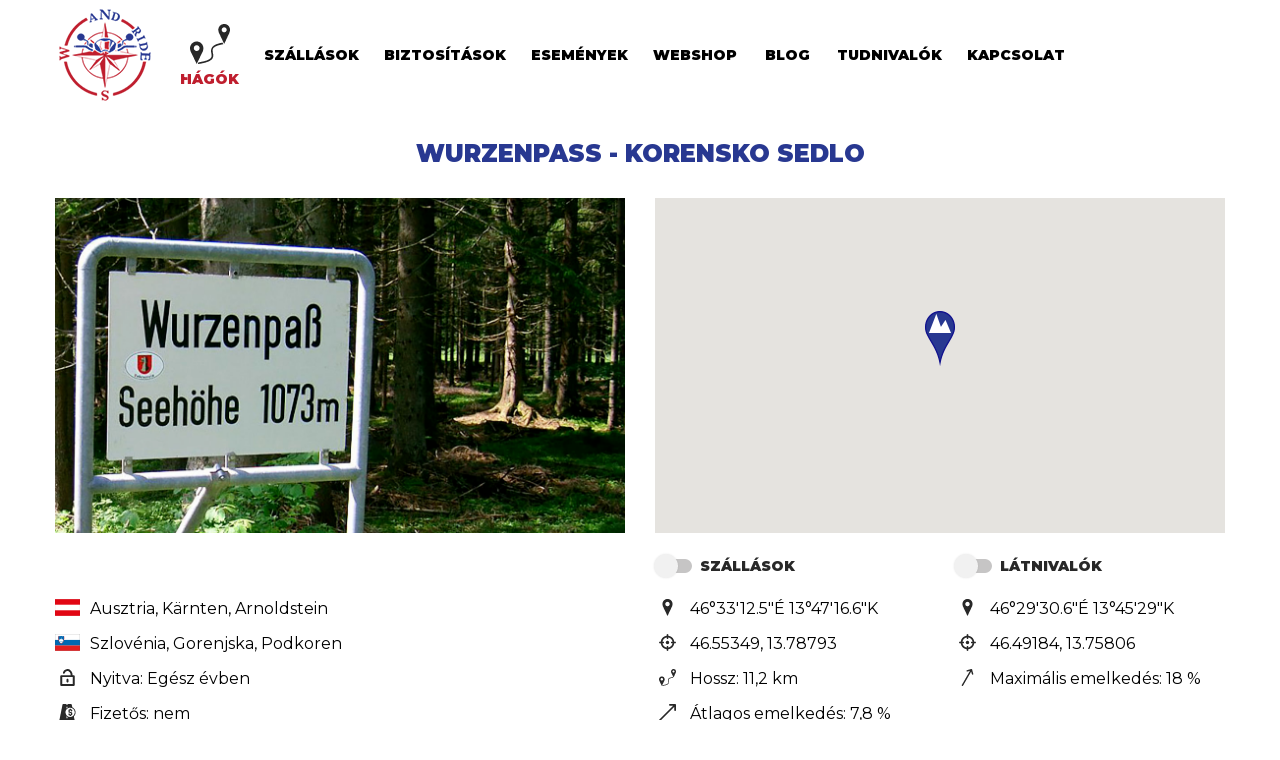

--- FILE ---
content_type: text/html; charset=UTF-8
request_url: https://andride.eu/hu/hagok/wurzenpass-korensko-sedlo
body_size: 4247
content:
<!DOCTYPE html>
<html lang="hu">
<head>   
    <meta charset="utf-8">
    <meta http-equiv="X-UA-Compatible" content="IE=edge">
    <meta name="viewport" content="width=device-width, initial-scale=1">
    
    	    <!-- Google Tag Manager -->
	    <script>(function(w,d,s,l,i){w[l]=w[l]||[];w[l].push({'gtm.start':
	    new Date().getTime(),event:'gtm.js'});var f=d.getElementsByTagName(s)[0],
	    j=d.createElement(s),dl=l!='dataLayer'?'&l='+l:'';j.async=true;j.src=
	    'https://www.googletagmanager.com/gtm.js?id='+i+dl;f.parentNode.insertBefore(j,f);
	    })(window,document,'script','dataLayer','GTM-KXFXL7HK');</script>
	    <!-- End Google Tag Manager -->
    
    <!-- CSRF Token -->
    <meta name="csrf-token" content="yNUqsrQIj194B72TnUTm16jmIkL9CSPd4nM7fdPp">

    <meta name="description" content="A  Wurzenpass, a legnyugatibb szlovén-osztrák határhágó a Karavankák hegységen vezet át. Néhol 18 %-os emelkedéssel." />
    <meta property="og:type" content="website" />
    <meta property="og:title" content="Wurzenpass - Korensko sedlo" />
    <meta property="og:description" content="A  Wurzenpass, a legnyugatibb szlovén-osztrák határhágó a Karavankák hegységen vezet át. Néhol 18 %-os emelkedéssel." />
    <meta property="og:url" content="https://andride.eu/hu/hagok/wurzenpass-korensko-sedlo" />
    <meta property="og:site_name" content="Andride" />
    <meta property="og:image" content="https://andride.eu/storage/images//w/u/r/crop/wurzenpass2_1557751557.jpg" />
    <meta property="og:image:width" content="580" />
    <meta property="og:image:height" content="348" />
    <meta name="twitter:description" content="A  Wurzenpass, a legnyugatibb szlovén-osztrák határhágó a Karavankák hegységen vezet át. Néhol 18 %-os emelkedéssel." />
    <meta name="twitter:title" content="Wurzenpass - Korensko sedlo" />
    <meta name="twitter:image" content="https://andride.eu/storage/images//w/u/r/crop/wurzenpass2_1557751557.jpg" />
    
    <title>Wurzenpass - Korensko sedlo</title>
    <link rel="canonical" href="https://andride.eu/hu/hagok/wurzenpass-korensko-sedlo" />

    <link rel="apple-touch-icon" sizes="120x120" href="https://andride.eu/img/favicons/apple-touch-icon.png">
    <link rel="icon" type="image/png" sizes="32x32" href="https://andride.eu/img/favicons/favicon-32x32.png">
    <link rel="icon" type="image/png" sizes="16x16" href="https://andride.eu/img/favicons/favicon-16x16.png">

    <!-- Styles -->
    <link rel="stylesheet" href="https://andride.eu/css/foundation.min.css" />
    <link rel="stylesheet" href="https://cdnjs.cloudflare.com/ajax/libs/jqueryui/1.12.1/jquery-ui.min.css" />
    <link rel="stylesheet" href="https://andride.eu/css/font-awesome.min.css" />
    <link rel="stylesheet" href="https://andride.eu/css/owl.carousel.min.css" />
    <link rel="stylesheet" href="https://andride.eu/css/lightbox.min.css" />
    
    
    <link rel="stylesheet" href="https://andride.eu/css/main.css" />
    <!--[if lt IE 9]>
            <script src="https://andride.eu/js/vendor/html5shiv.min.js"></script>
    <![endif]-->
    
    </head>
<body class="" id="app">
    
    	    <!-- Google Tag Manager (noscript) -->
	    <noscript><iframe src="https://www.googletagmanager.com/ns.html?id=GTM-KXFXL7HK"
	    height="0" width="0" style="display:none;visibility:hidden"></iframe></noscript>
	    <!-- End Google Tag Manager (noscript) -->
        
    <header class="header">
    <div class="row column">
        <a href="https://andride.eu/hu" class="logo"><img src="https://andride.eu/img/logo.png" alt="Logo" /></a>

        <nav class="navigation">
            <ul class="clearfix">
                <li class=" active "><a href="https://andride.eu/hu/hagok">hágók</a></li>
                <li class=""><a href="https://andride.eu/hu/szallasok">szállások</a></li>
                
                <li class=""><a href="https://andride.eu/hu/biztositasok">biztosítások</a></li>
                <li class=""><a href="https://andride.eu/hu/esemenyek">események</a></li>
                <li><a href="http://shopandride.hu/" target="_blank">webshop</a></li>
                <li class=""><a href="https://andride.eu/hu/blog">blog</a></li>
                <li class=""><a href="https://andride.eu/hu/tudnivalok">tudnivalók</a></li>
                <li class=""><a href="https://andride.eu/hu/kapcsolat">kapcsolat</a></li>
            </ul>
        </nav>

        

        <a href="#" class="hide-for-large mobile-menu-button"><i class="fa fa-bars"></i></a>
    </div>
</header>
    <main>
    <section class="section">
        <div class="row column">
            <h1 class="section-title color-blue">Wurzenpass - Korensko sedlo</h1>

            <div class="row small-collapse medium-uncollapse">
            <div class="medium-6 columns">
                    <div class="owl-carousel gallery-carousel bottom-space-xs">
                        <img src="https://andride.eu/storage/images//w/u/r/crop/wurzenpass2_1557751557.jpg" alt="" title="" />
                                            </div>
                </div>

                <div class="medium-6 columns">
                    <div class="box-map bottom-space-xs" id="box_map" data-list_url="https://andride.eu/hu/hagok/wurzenpass-korensko-sedlo/adatok"></div>
                </div>
            </div>

            <div class="row bottom-space-xs types"></div>

            <div class="row bottom-space-xs">
                <div class="medium-6 columns">
                    <ul class="list-with-icon bottom-space-xs">
                        <li><img src="https://andride.eu/storage/images/a/t/s/Ams6Q4aIasksvwAUYtw8ikqllMV0hpmm0rxWNcjX.svg" alt="" /> Ausztria, Kärnten, Arnoldstein</li>
                        <li><img src="https://andride.eu/storage/images/s/l/o/WsJkqCk2LiBjORj7GG3nqgu4yuFzpjvDd4gH133q.svg" alt="" /> Szlovénia, Gorenjska, Podkoren</li>
                                                <li><img src="https://andride.eu/img/svg/nyitva.svg" alt="" /> Nyitva: Egész évben</li>
                                                                        <li><img src="https://andride.eu/img/svg/fizetos.svg" alt="" /> Fizetős: 
                                                        nem
                                                    </li>
                                            </ul>
                </div>

                <div class="medium-3 columns">
                    <ul class="list-with-icon bottom-space-xs">
                        <li><img src="https://andride.eu/img/svg/gps.svg" alt="" /> 46°33'12.5"É 13°47'16.6"K</li>
                        <li><img src="https://andride.eu/img/svg/gps2.svg" alt="" /> 46.55349, 13.78793</li>
                                                <li><img src="https://andride.eu/img/svg/tavolsag.svg" alt="" /> Hossz: 11,2 km</li>
                                                                        <li><img src="https://andride.eu/img/svg/emelkedes.svg" alt="" /> Átlagos emelkedés: 7,8 %</li>
                                                                                                <li><img src="https://andride.eu/img/svg/legmagasabb.svg" alt="" /> Legmagasabb pont: 1073 m</li>
                                                                        <li><img src="https://andride.eu/img/svg/kanyar.svg" alt="" /> Kanyarok: 4</li>
                                            </ul>
                </div>

                <div class="medium-3 columns">
                    <ul class="list-with-icon">
                        <li><img src="https://andride.eu/img/svg/gps.svg" alt="" /> 46°29'30.6"É 13°45'29"K</li>
                        <li><img src="https://andride.eu/img/svg/gps2.svg" alt="" /> 46.49184, 13.75806</li>
                                                                        <li><img src="https://andride.eu/img/svg/maxemelkedes.svg" alt="" /> Maximális emelkedés: 18 %</li>
                                                                    </ul>
                </div>
            </div>

            <div class="row bottom-space-xs">
                <div class="medium-6 columns">
                                        <div class="row">
                                                                        <div class="large-4 small-6 columns bottom-space-xs">
                            <a href="https://www.wurzenpass.de" target="_blank" class="button expanded dark-gray">web</a>
                        </div>
                                                                        <div class="large-4 small-6 large-offset-0 small-offset-3 end columns bottom-space-xs">
                            <a href="https://smartview3.at/Kaernten/0000000007/index.html" target="_blank" class="button expanded dark-gray">kamera</a>
                        </div>
                                            </div>
                                    </div>

                <div class="medium-6 columns bottom-space-xs">
                    <a href="https://www.google.com/maps/dir/46.5534850000000000,13.7879340000000000/46.4918380000000000,13.7580560000000000" target="blank" class="button dark-blue">Küldés Goole Mapsba</a>
                </div>
            </div>

            <div class="row">
                <div class="large-6 columns end">
                    <p>A  Wurzenpass, a legnyugatibb <strong>szlovén-osztrák </strong>határhágó a Karavankák hegységen vezet át. A Karavanka alagút átadása óta már csak turisztikai jelentőséggel bír. A római kortól használt út katonai és kereskedelmi funkciót is ellátott. Leutoljára a hideg háború során az osztrák hadsereg épített itt bunkereket, ennek tiszteletére áll a <strong>Bunkermuseum am Wurzenpass</strong>.</p>

<p>A hágónak nincs konkrét téli zárvatartása, de az időjárástól függően lezárhatják. Azonban szép időben is nagy odafigyelést igényel, a helyenként 18 %-os emelkedésével.</p>

<p>Ausztriában a száma B109, Szlovéniában 201.</p>

                </div>
            </div>
        </div>
    </section>
    
    <section class="section">
        <div class="row column">
                        <h2 class="section-title">Szállások</h2>

            <div class="row medium-up-2 owl-carousel carousel-box-1-2 carousel-for-mobile nav-blue-for-medium">
                                <div class="column">
                    <article class="media-box">
                        <figure class="media-box-figure">
                            <a href="https://andride.eu/hu/szallasok/blue-montain-hotel-verditz"><img src="https://andride.eu/storage/images//b/m/h/crop/bmhlogo_1560343520.jpg" alt="" /></a>
                        </figure>

                        <div class="media-box-text text-center">
                            <h3 class="media-box-title color-blue"><a href="https://andride.eu/hu/szallasok/blue-montain-hotel-verditz">Blue Montain Hotel Verditz</a></h3>

                            <p>Verditz<br />
                                                        Kärnten<br />
                                                        Ausztria</p>
                        </div>
                    </article>
                </div>
                                <div class="column">
                    <article class="media-box">
                        <figure class="media-box-figure">
                            <a href="https://andride.eu/hu/szallasok/tolnaricum"><img src="https://andride.eu/storage/images//t/o/l/crop/tolnaricum_1561024959.jpg" alt="" /></a>
                        </figure>

                        <div class="media-box-text text-center">
                            <h3 class="media-box-title color-blue"><a href="https://andride.eu/hu/szallasok/tolnaricum">Tolnaricum</a></h3>

                            <p>Köstendorf<br />
                                                        Kärnten<br />
                                                        Ausztria</p>
                        </div>
                    </article>
                </div>
                                <div class="column">
                    <article class="media-box">
                        <figure class="media-box-figure">
                            <a href="https://andride.eu/hu/szallasok/guesthouse-tulipan"><img src="https://andride.eu/storage/images//t/u/l/crop/tulipan1_1563277056.jpg" alt="" /></a>
                        </figure>

                        <div class="media-box-text text-center">
                            <h3 class="media-box-title color-blue"><a href="https://andride.eu/hu/szallasok/guesthouse-tulipan">Guesthouse Tulipan</a></h3>

                            <p>Lesce<br />
                                                        Gorenjska<br />
                                                        Szlovénia</p>
                        </div>
                    </article>
                </div>
                                <div class="column">
                    <article class="media-box">
                        <figure class="media-box-figure">
                            <a href="https://andride.eu/hu/szallasok/panoramahotel-hauserhof"><img src="https://andride.eu/storage/images//h/a/u/crop/hauserhof1_1564511356.jpg" alt="" /></a>
                        </figure>

                        <div class="media-box-text text-center">
                            <h3 class="media-box-title color-blue"><a href="https://andride.eu/hu/szallasok/panoramahotel-hauserhof">Panoramahotel Hauserhof</a></h3>

                            <p>Kreuth ob Möschach<br />
                                                        Kärnten<br />
                                                        Ausztria</p>
                        </div>
                    </article>
                </div>
                                <div class="column">
                    <article class="media-box">
                        <figure class="media-box-figure">
                            <a href="https://andride.eu/hu/szallasok/hotel-kuchler-wirt"><img src="https://andride.eu/storage/images//k/u/c/crop/kuchler_1564513341.jpg" alt="" /></a>
                        </figure>

                        <div class="media-box-text text-center">
                            <h3 class="media-box-title color-blue"><a href="https://andride.eu/hu/szallasok/hotel-kuchler-wirt">Hotel Kuchler-Wirt</a></h3>

                            <p>Treffen am Ossiacher See<br />
                                                        Kärnten<br />
                                                        Ausztria</p>
                        </div>
                    </article>
                </div>
                                <div class="column">
                    <article class="media-box">
                        <figure class="media-box-figure">
                            <a href="https://andride.eu/hu/szallasok/gasthof-gailberghohe"><img src="https://andride.eu/storage/images//g/a/i/crop/gailberghohe_1608044872.jpg" alt="" /></a>
                        </figure>

                        <div class="media-box-text text-center">
                            <h3 class="media-box-title color-blue"><a href="https://andride.eu/hu/szallasok/gasthof-gailberghohe">Gasthof Gailberghöhe</a></h3>

                            <p>Kötschach-Mauthen<br />
                                                        Kärnten<br />
                                                        Ausztria</p>
                        </div>
                    </article>
                </div>
                                <div class="column">
                    <article class="media-box">
                        <figure class="media-box-figure">
                            <a href="https://andride.eu/hu/szallasok/gasthof-pension-thomashof"><img src="https://andride.eu/storage/images//t/h/o/crop/thomashof_1592488850.jpg" alt="" /></a>
                        </figure>

                        <div class="media-box-text text-center">
                            <h3 class="media-box-title color-blue"><a href="https://andride.eu/hu/szallasok/gasthof-pension-thomashof">Gasthof-Pension Thomashof</a></h3>

                            <p>Sankt Jacob im Rosental<br />
                                                        Kärnten<br />
                                                        Ausztria</p>
                        </div>
                    </article>
                </div>
                                <div class="column">
                    <article class="media-box">
                        <figure class="media-box-figure">
                            <a href="https://andride.eu/hu/szallasok/panorama-ferienwohnungen"><img src="https://andride.eu/storage/images//h/a/r/crop/harry3_1592568967.jpg" alt="" /></a>
                        </figure>

                        <div class="media-box-text text-center">
                            <h3 class="media-box-title color-blue"><a href="https://andride.eu/hu/szallasok/panorama-ferienwohnungen">Panorama Ferienwohnungen</a></h3>

                            <p>Villach<br />
                                                        Kärnten<br />
                                                        Ausztria</p>
                        </div>
                    </article>
                </div>
                                <div class="column">
                    <article class="media-box">
                        <figure class="media-box-figure">
                            <a href="https://andride.eu/hu/szallasok/apartments-kuralt"><img src="https://andride.eu/storage/images//h/o/u/crop/house_kuralt_1594816532.jpg" alt="" /></a>
                        </figure>

                        <div class="media-box-text text-center">
                            <h3 class="media-box-title color-blue"><a href="https://andride.eu/hu/szallasok/apartments-kuralt">Apartments Kuralt</a></h3>

                            <p>Spodnje Gorje<br />
                                                        Gorenjska<br />
                                                        Szlovénia</p>
                        </div>
                    </article>
                </div>
                                <div class="column">
                    <article class="media-box">
                        <figure class="media-box-figure">
                            <a href="https://andride.eu/hu/szallasok/tourist-farm-anzk"><img src="https://andride.eu/storage/images//a/n/z/crop/anzk3_1594904966.jpg" alt="" /></a>
                        </figure>

                        <div class="media-box-text text-center">
                            <h3 class="media-box-title color-blue"><a href="https://andride.eu/hu/szallasok/tourist-farm-anzk">Tourist farm Anz&#039;k</a></h3>

                            <p>Bled<br />
                                                        Gorenjska<br />
                                                        Szlovénia</p>
                        </div>
                    </article>
                </div>
                                <div class="column">
                    <article class="media-box">
                        <figure class="media-box-figure">
                            <a href="https://andride.eu/hu/szallasok/das-unterrain-hotel"><img src="https://andride.eu/storage/images//d/a/s/crop/das_unterrain_1752844855.jpg" alt="" /></a>
                        </figure>

                        <div class="media-box-text text-center">
                            <h3 class="media-box-title color-blue"><a href="https://andride.eu/hu/szallasok/das-unterrain-hotel">Das Unterrain Hotel</a></h3>

                            <p>St. Jakob in Defereggen<br />
                                                        Tirol<br />
                                                        Ausztria</p>
                        </div>
                    </article>
                </div>
                            </div>
            
            <p class="text-center">
                <a class="button width-medium red" href="https://andride.eu/hu/szallasok">Szállások</a>
            </p>
        </div>
    </section>
    
</main>
    <footer class="footer">
    <div class="row column hide-for-small-only">
        <ul class="footer-menu">
            <li class=" active "><a href="https://andride.eu/hu/hagok">hágók</a></li>
            <li class=""><a href="https://andride.eu/hu/szallasok">szállások</a></li>
            
            <li class=""><a href="https://andride.eu/hu/biztositasok">biztosítások</a></li>
            <li class=""><a href="https://andride.eu/hu/esemenyek">események</a></li>
            
            <li class=""><a href="https://andride.eu/hu/blog">blog</a></li>
            <li class=""><a href="https://andride.eu/hu/tudnivalok">tudnivalók</a></li>
            <li class=""><a href="https://andride.eu/hu/kapcsolat">kapcsolat</a></li>
                        <li class=" hide "><a href="#">magyar</a></li>
                        <li class=""><a href="#">english</a></li>
                    </ul>
    </div>

    <div class="row">
        <div class="medium-2 medium-push-5 columns text-center">
            <a href="https://andride.eu/hu" class="footer-logo"><img src="https://andride.eu/img/logo-white.png" alt="Logo" /></a>
        </div>

        <div class="medium-5 medium-pull-2 columns text-right">
            <p>Zo-Moto Kft<br />
            2142  Nagytarcsa, Asbóth Oszkár u. 7. B3<br />
            Tel: (+36) 30 494 0031<br />
            E-mail: info@andride.eu</p>
        </div>

        <div class="medium-5 columns">
            <p><a href="https://andride.eu/hu/adatvedelem">adatvédelmi nyilatkozat</a><br />
            &copy; 2017 Minden jog fenntartva.<br />
            <a class="author" href="https://www.hrenko.hu/" target="_blank"><img src="https://andride.eu/img/logo-hrenko.svg" alt="" /></a></p>
        </div>
    </div>
</footer>
		
    <!-- Scripts -->
        <script data-ad-client="ca-pub-3068271890137308" async src="https://pagead2.googlesyndication.com/pagead/js/adsbygoogle.js"></script>
        <script src="https://andride.eu/js/vendor/jquery.min.js"></script>
    <script src="https://cdnjs.cloudflare.com/ajax/libs/jqueryui/1.12.1/jquery-ui.min.js"></script>
    <script src="https://andride.eu/js/foundation.min.js"></script>
    <script src="https://andride.eu/js/vendor/what-input.min.js"></script>
    <script src="https://andride.eu/js/vendor/owl.carousel.min.js"></script>
    <script src="https://andride.eu/js/vendor/lightbox.min.js"></script>
    <script src="https://andride.eu/js/vendor/jquery.ddslick.min.js"></script>
    <script>
    var typeId = 'path';
    var hideThisType;
    var types;
    var locations;
    var origin;
    var destination;
    var waypoints;
    </script>
<script src="https://maps.googleapis.com/maps/api/js?key=AIzaSyD5c1gdz8-8gPz1RSbJb7G-9n9J3pVgLvU"></script>
<script src="https://andride.eu/js/map.js"></script>
<script src="https://andride.eu/js/adatlap.js"></script>
    <script src="https://andride.eu/js/ajax.js"></script>
    <script src="https://andride.eu/js/main.js"></script>
    </body>
</html>


--- FILE ---
content_type: text/html; charset=utf-8
request_url: https://www.google.com/recaptcha/api2/aframe
body_size: 267
content:
<!DOCTYPE HTML><html><head><meta http-equiv="content-type" content="text/html; charset=UTF-8"></head><body><script nonce="gcRDS6oiIH4d74FwbPG9Fg">/** Anti-fraud and anti-abuse applications only. See google.com/recaptcha */ try{var clients={'sodar':'https://pagead2.googlesyndication.com/pagead/sodar?'};window.addEventListener("message",function(a){try{if(a.source===window.parent){var b=JSON.parse(a.data);var c=clients[b['id']];if(c){var d=document.createElement('img');d.src=c+b['params']+'&rc='+(localStorage.getItem("rc::a")?sessionStorage.getItem("rc::b"):"");window.document.body.appendChild(d);sessionStorage.setItem("rc::e",parseInt(sessionStorage.getItem("rc::e")||0)+1);localStorage.setItem("rc::h",'1763359012671');}}}catch(b){}});window.parent.postMessage("_grecaptcha_ready", "*");}catch(b){}</script></body></html>

--- FILE ---
content_type: text/css
request_url: https://andride.eu/css/main.css
body_size: 7238
content:
/* FONTS
================================================== */

@import url('https://fonts.googleapis.com/css?family=Merriweather+Sans|Montserrat:400,900&subset=latin-ext');

@font-face {
  font-family: 'Material Icons';
  font-style: normal;
  font-weight: 400;
  src: url(../fonts/MaterialIcons-Regular.eot); /* For IE6-8 */
  src: local('Material Icons'),
    local('MaterialIcons-Regular'),
    url(../fonts/MaterialIcons-Regular.woff2) format('woff2'),
    url(../fonts/MaterialIcons-Regular.woff) format('woff'),
    url(../fonts/MaterialIcons-Regular.ttf) format('truetype');
}


/* BASE
================================================== */

html,
body {
	height: auto;
}

body {
	font-size: 16px;
	line-height: 24px;
	background: #fff;
	color: #000;
}

body, input, button, textarea {
	font-family: Montserrat, Arial, sans-serif;
}

h1, h2, h3, h4, h5, h6 {
	line-height: 1.2em;
	margin-bottom: 20px;
	font-weight: 900;
	text-transform: uppercase;
	font-family: Montserrat, Arial, sans-serif;
}

p,
ul,
ol,
form,
figure,
table {
	margin-bottom: 20px;
}

figure {
	margin-top: 0;
	margin-right: 0;
	margin-left: 0;
}

	figure img {
		width: 100%;
	}

p {
	line-height: inherit;
}

ul, ol {
	padding-left: 20px;
}

a, input, textarea, button, .button {
	-webkit-transition: color .3s, background, .3s, border-color .3s, opacity .3s;
	   -moz-transition: color .3s, background, .3s, border-color .3s, opacity .3s;
			transition: color .3s, background, .3s, border-color .3s, opacity .3s;
}

a {
	color: #bf1e2e;
}

a:hover,
a:focus {
	color: #283891;
}

*:focus {
	outline: 0;
}

/* LAYOUT
================================================== */

/*
	Header
*/

.header {
	position: absolute;
	top: 0;
	right: 0;
	left: 0;
	background: rgba(100%, 100%, 100%, .8);
	z-index: 1001;
	margin-top: 20px;
}

	.header .logo {
		position: relative;
		display: block;
		float: left;
		height: 100px;
		margin: -15px 0;
		z-index: 1;
	}
	
		.header .logo img {
			display: block;
			height: 100%;
			-webkit-transition: all .3s;
			   -moz-transition: all .3s;
					transition: all .3s;
		}

	.lang {
		float: right;
		margin: 28px 0 0;
		padding: 0;
		font-size: 0;
	}

		.lang li {
			display: inline-block;
		}

.header.fixed {
	position: fixed;
	top: 0;
}

.header.fixed .logo {
	height: 60px;
	margin: 5px 0;
}

/*
	Navigation
*/

.navigation > ul > li:nth-child(1) > a:before	{ background-image: url("../img/svg/menu/hagok.svg"); }
.navigation > ul > li:nth-child(2) > a:before	{ background-image: url("../img/svg/menu/szallasok.svg"); }
.navigation > ul > li:nth-child(3) > a:before	{ background-image: url("../img/svg/menu/biztositas.svg"); }
.navigation > ul > li:nth-child(4) > a:before	{ background-image: url("../img/svg/menu/esemenyek.svg"); }
.navigation > ul > li:nth-child(5) > a:before	{ background-image: url("../img/svg/menu/webshop.svg"); }
.navigation > ul > li:nth-child(6) > a:before	{ background-image: url("../img/svg/menu/blog.svg"); }
.navigation > ul > li:nth-child(7) > a:before	{ background-image: url("../img/svg/menu/tudnivalok.svg"); }
.navigation > ul > li:nth-child(8) > a:before	{ background-image: url("../img/svg/menu/kapcsolat.svg"); }

/*
	Footer
*/

.footer {
	padding: 30px 0 10px;
	font-size: 14px;
	line-height: 18px;
	color: #fff;
	background: #282828;
}

.footer a {
	color: #fff;
}

.footer a:hover {
	color: #ccc;
}

	.footer-menu {
		margin: 0 0 50px;
		text-transform: uppercase;
		text-align: center;
		font-weight: 900;
	}
	
		.footer-menu li {
			display: inline-block;
			margin: 0 10px;
		}
		
			.footer-menu li a {
				display: block;
			}
			
	.footer-logo {
		display: inline-block;
		margin: -20px 0 20px;
	}
	
	.footer .author img {
		height: 18px;
		margin-top: 5px;
	}
	
/*
	Sidebar
*/

.sb-title {
	margin-bottom: 15px;
	padding-bottom: 7px;
	border-bottom: 1px solid #e7e7e7;
	font-size: 16px;
	text-transform: none;
	font-weight: 400;
}

/* SECTIONS
================================================== */

.section {
	padding-top: 50px;
	padding-bottom: 10px;
}

.section-title {
	margin-bottom: 30px;
	text-transform: uppercase;
	font-size: 24px;
	text-align: center;
}

.section-title.text-left {
	text-align: left;
}

.section-title.text-right {
	text-align: right;
}

	.section-title i {
		vertical-align: middle;
	}

/*
	Middle content
*/

.middle-content-wrapper {
	position: relative;
}

	.middle-content {
		position: relative;
		top: 50%;
		-webkit-transform: translate(0, -50%);
		   -moz-transform: translate(0, -50%);
				transform: translate(0, -50%);
	}
	
/*
	Row
*/

.row.gutter-small {
	margin-left: -5px;
	margin-right: -5px;
}

	.row.gutter-small > .column,
	.row.gutter-small > .columns {
		padding-left: 5px;
		padding-right: 5px;
	}

/*
	Header section
*/

.header-section {
	padding: 50px 0 30px;
	text-align: center;
	color: #666;
	background-color: #ccc;
	background-position: center center;
	-webkit-background-size: cover;
			background-size: cover;
}

	.header-section h1 {
		font-size: 50px;
		text-transform: uppercase;
		font-weight: 700;
	}

/*
	Form
*/

.form-group {
	margin-bottom: 20px;
}

.form-control,
.form-control:active,
.form-control:focus {
	border-color: #f7f7f7;
	background-color: #fff;
	-webkit-box-shadow: 0 2px 1px rgba(0, 0, 0, .15);
	   -moz-box-shadow: 0 2px 1px rgba(0, 0, 0, .15);
			box-shadow: 0 2px 1px rgba(0, 0, 0, .15);
}

.form-control.no-shadow,
.form-control.no-shadow:active,
.form-control.no-shadow:focus {
	border-color: #f3f3f3;
	-webkit-box-shadow: none;
	   -moz-box-shadow: none;
			box-shadow: none;
}

.form-control.no-shadow:focus {
	border-color: #ddd;
}

.form-control.border-dark,
.form-control.border-dark:active,
.form-control.border-dark:focus {
	border-color: #000;
	color: #000;
}

.form-control.bg-gray,
.form-control.border-dark:focus {
	border-color: #ebebeb;
	background-color: #ebebeb;
}

.form-control:disabled {
	border-color: #e6e6e6;
}

.form-control::-webkit-input-placeholder	{ opacity: 1; color: #000; }
.form-control::-moz-placeholder				{ opacity: 1; color: #000; }
.form-control:-ms-input-placeholder			{ opacity: 1; color: #000; }
.form-control:-moz-placeholder				{ opacity: 1; color: #000; }

.form-control {
	height: 50px;
	margin: 0;
	padding: 14px 19px;
	font-size: 14px;
	line-height: 20px;
	-webkit-border-radius: 2px;
	   -moz-border-radius: 2px;
			border-radius: 2px;
}

.input-with-icon {
	position: relative;
}

	.input-with-icon .form-control {
		padding-right: 50px;
	}
	
	.input-with-icon .button {
		position: absolute;
		top: 0;
		right: 0;
		width: 50px;
		height: 50px;
		border: 0;
		padding: 0;
		line-height: 50px;
		font-size: 22px;
		color: #000;
		background: transparent;
	}
	
	.input-with-icon .button:hover,
	.input-with-icon .button:focus {
		color: #c52030;
	}
	
		.input-with-icon .button i {
			vertical-align: middle;
		}

.switch {
	position: relative;
	display: inline-block;
	height: 40px;
	margin: 0;
	padding: 0 0 0 45px;
	text-align: left;
}

input + .switch-paddle {
	position: absolute;
	top: 50%;
	left: 0;
	width: 37px;
	height: 14px;
	margin-top: -7px;
	background: #c6c5c5;
	-webkit-border-radius: 15px;
	   -moz-border-radius: 15px;
			border-radius: 15px;
}

.switch-paddle:after {
	top: -5px;
	left: -1px;
	width: 24px;
	height: 24px;
	background: #f1f1f1;
	-webkit-box-shadow: 0 0 2px rgba(0, 0, 0, .1);
	   -moz-box-shadow: 0 0 2px rgba(0, 0, 0, .1);
			box-shadow: 0 0 2px rgba(0, 0, 0, .1);
	-webkit-border-radius: 100%;
	   -moz-border-radius: 100%;
			border-radius: 100%;
}

.switch-input:checked + .switch-paddle {
	background: #bf1e2e;
}

.switch-input:checked + .switch-paddle:after {
	left: 14px;
}

.switch-label {
	position: relative;
	display: block;
	top: 50%;
	font-size: 14px;
	line-height: 18px;
	text-transform: uppercase;
	color: #282828;
	-webkit-transform: translate(0, -50%);
	   -moz-transform: translate(0, -50%);
			transform: translate(0, -50%);
}

.dd-container,
.dd-select,
.dd-options {
	width: 100% !important;
}

.dd-options {
	border-color: #f3f3f3 !important;
}

.dd-selected,
.dd-option {
	padding: 14px 19px !important;
}

.dd-select {
	border-color: #f3f3f3 !important;
	background: #fff !important;
	-webkit-box-shadow: 0 2px 1px rgba(0, 0, 0, .15);
	   -moz-box-shadow: 0 2px 1px rgba(0, 0, 0, .15);
			box-shadow: 0 2px 1px rgba(0, 0, 0, .15);
}

.dd-option {
	border-bottom-color: #f3f3f3 !important;
}

.dd-option-image,
.dd-selected-image {
	height: 16px;
	margin-top: 2px;
}

.dd-selected-text,
.dd-option-text {
	line-height: 20px !important;
}

/* MODULES
================================================== */

/*
	Carosuels
*/

.owl-carousel {
	width: auto;
}

.owl-carousel .owl-item img {
	display: initial;
	width: auto;
}

.owl-carousel .owl-item figure img {
	width: 100%;
}

.owl-prev,
.owl-next {
	position: absolute;
	display: block;
	overflow: hidden;
	top: 50%;
	margin-top: -40px;
	font-size: 80px;
	color: #fff;
}

.owl-prev {
	left: 0;
}

.owl-next {
	right: 0;
}

	.owl-nav i {
		display: inline-block;
		width: 55px;
	}

	.owl-prev i {
		margin-left: -25px;
	}
	
.owl-dots {
	margin-bottom: 20px;
	text-align: center;
	font-size: 0;
	line-height: 0;
}

	.owl-dot {
		display: inline-block;
		width: 25px;
		height: 25px;
		margin: 0 7px;
		border: 1px solid #fff;
		background: #fff;
		-webkit-border-radius: 100%;
		   -moz-border-radius: 100%;
				border-radius: 100%;
	}
	
	.owl-dot.active {
		background: #283891;
	}
	
/*
	Slideshow
*/

.slideshow {
	position: relative;
}

.slideshow .owl-dots {
	position: absolute;
	right: 0;
	bottom: 40px;
	left: 0;
	margin-bottom: 0;
}

.slideshow-carousel .item {
	height: 400px;
	background-position: center center;
	-webkit-background-size: cover;
			background-size: cover;
}

.slideshow-carousel .item-inner {
	position: relative;
	top: 150px;
	text-align: center;
	color: #fff;
}

.slideshow-carousel .headline {
	font-weight: 400;
}

.slideshow-form {
	position: absolute;
	right: 0;
	bottom: 50%;
	left: 0;
	margin-bottom: -100px;
	z-index: 1000;
	-webkit-transform: translate(0, 50%);
	   -moz-transform: translate(0, 50%);
			transform: translate(0, 50%);
}

/*
	Top map
*/

.top-map-wrapper {
	position: relative;
}

	.top-map-inner {
		height: 650px;
	}

	.top-map-form {
		/*position: absolute;*/
		right: 0;
		bottom: 0;
		left: 0;
		margin: 0;
		padding: 20px 0 0;
		background: rgba(100%, 100%, 100%, .8);
	}

/*
	Category box
*/

.category-box {
	margin-bottom: 20px;
	text-align: center;
	border: 1px solid #ebebeb;
	-webkit-border-radius: 8px;
	   -moz-border-radius: 8px;
			border-radius: 8px;
}

	.category-box-figure {
		margin-bottom: 15px;
		overflow: hidden;
		-webkit-border-radius: 8px 8px 0 0;
		   -moz-border-radius: 8px 8px 0 0;
				border-radius: 8px 8px 0 0;
	}
	
		.category-box p img {
			position: relative;
			display: inline-block;
			vertical-align: text-bottom;
			top: 2px;
			height: 27px;
			margin-right: 5px;
		}
	
	.category-box-text {
		padding: 0 20px;
		text-transform: uppercase;
		font-size: 18px;
		font-weight: 900;
		color: #283891;
	}

/*
	Media box
*/

.media-box {
	position: relative;
	margin-bottom: 40px;
	font-size: 14px;
	line-height: 18px;
}

.media-box-figure {
	position: relative;
	overflow: hidden;
	-webkit-border-radius: 8px;
	   -moz-border-radius: 8px;
			border-radius: 8px;
}

.media-box-figure.has-layer:after {
	position: absolute;
	content: "";
	top: 0;
	right: 0;
	bottom: 0;
	left: 0;
	opacity: .4;
	filter: saturate(1.5);
	pointer-events: none;
}

.media-box-figure.layer-blue img {
	-webkit-filter: sepia(1) hue-rotate(180deg) saturate(4) brightness(.8);
			filter: sepia(1) hue-rotate(180deg) saturate(4) brightness(.8);
}

.media-box-figure.layer-blue:after {
	background: #283891;
}

.media-box-figure.layer-red img {
	-webkit-filter: sepia(1) hue-rotate(330deg) saturate(4) brightness(.8);
			filter: sepia(1) hue-rotate(330deg) saturate(4) brightness(.8);
}

.media-box-figure.layer-red:after {
	background: #bf1e2e;
}

	.media-box-figure a {
		display: block;
		background: #000;
	}
	
		.media-box-figure a img {
			-webkit-transition: opacity .3s;
					transition: opacity .3s;
		}
		
		.media-box-figure a:hover img {
			opacity: .5;
		}

.media-box-overlay {
	position: absolute;
	top: 20px;
	right: 0;
	left: 0;
	height: 60px;
	padding: 0 15px;
	background: rgba(100%, 100%, 100%, .85);
	z-index: 1;
}

	.media-box-overlay ul {
		position: relative;
		top: 50%;
		width: 50%;
		margin: 0;
		-webkit-transform: translate(0, -50%);
		   -moz-transform: translate(0, -50%);
				transform: translate(0, -50%);
	}
	
		.media-box-overlay li {
			overflow: hidden;
			white-space: nowrap;
			text-overflow: ellipsis;
		}
		
			.media-box-overlay ul img {
				height: 16px;
				vertical-align: text-top;
			}

.media-box-title {
	margin: 0 0 3px;
	font-size: 16px;
	text-transform: none;
}

	.media-box-title.color-blue a {
		color: #283891;
	}
	
	.media-box-title.color-blue a:hover {
		color: #bf1e2e;
	}

	.media-box-title img {
		display: inline-block;
		height: 16px;
		margin-right: 5px;
		vertical-align: text-top;
	}

.media-box-subtitle {
	margin-bottom: 15px;
}

.media-box-subtitle.large {
	font-size: 16px;
}

	.media-box-subtitle a {
		color: #000;
		text-decoration: underline;
	}
	
	.media-box-subtitle a:hover {
		text-decoration: none;
	}
	
	.media-box-subtitle img {
		height: 18px;
		max-width: 30px;
		margin-right: 3px;
		vertical-align: text-top;
	}
	
/*
	Product box
*/

.product-title {
	font-size: 28px;
}

.product-price {
	font-size: 26px;
	text-transform: uppercase;
}

/*
	Box filter
*/

.box-filter .section-title {
	margin: 5px 0 25px;
}

.box-filter .text-title {
	margin: 10px 0;
}

/*
	Post box
*/

.post-box {
	margin-bottom: 60px;
}

	.post-box-figure a {
		display: block;
	}

	.post-box-content {
		padding: 0 15px;
	}

	.post-box-header {
		position: relative;
		margin-bottom: 15px;
		padding-left: 75px;
	}

		.post-box-type {
			position: absolute;
			top: 0;
			left: 0;
			width: 60px;
			height: 60px;
			line-height: 60px;
			font-size: 24px;
			text-align: center;
			color: #fff;
			background: #283891;
			-webkit-border-radius: 2px;
			   -moz-border-radius: 2px;
					border-radius: 2px;
		}
		
		.post-box-title {
			margin: 0 0 10px;
			font-size: 22px;
			text-transform: none;
			font-weight: 400;
		}
		
			.post-box-title a {
				color: #000;
			}
			
			.post-box-title a:hover {
				color: #bf1e2e;
			}
		
		.post-box-meta {
			margin: 0;
			padding: 0;
			font-size: 14px;
			list-style-type: none;
		}
		
			.post-box-meta li {
				display: inline-block;
				margin-right: 15px;
			}
			
			.post-box-meta li:last-child {
				margin-right: 0;
			}
			
			.post-box-meta .fb-buttons {
				float: right;
				height: 22px;
			}
			
				.post-box-meta li i {
					display: inline-block;
					margin-right: 5px;
					font-size: 18px;
					vertical-align: middle;
					color: #d0d3d7;
				}
				
/*
	Post widget
*/

.post-widget a {
	display: block;
	color: #000;
}

.post-widget a:hover {
	color: #283891;
}

	.post-widget-figure {
		margin-bottom: 10px;
	}

	.post-widget-title {
		margin: 0 0 5px;
		font-size: 18px;
		text-transform: none;
		font-weight: 400;
	}

		.post-widget-title a {
			color: #000;
		}
		
		.post-widget-title a:hover {
			color: #bf1e2e;
		}
		
/* COMPONENTS
================================================== */

/*
	Buttons
*/

.button {
	margin: 0;
	padding: 7px 14px;
	font-size: 14px;
	line-height: 24px;
	font-weight: 700;
	border: 1px solid transparent;
	text-transform: uppercase;
	-webkit-border-radius: 8px;
	   -moz-border-radius: 8px;
			border-radius: 8px;
}

.button.large {
	padding: 12px 14px;
	font-size: 14px;
	line-height: 24px;
}

.button.width-medium {
	min-width: 240px;
}

.button.red {
	color: #fff;
	border-color: #bf1e2e;
	background: #bf1e2e;
}

.button.red:hover {
	color: #fff;
	border-color: #8f101c;
	background: #8f101c;
}

.button.red.disabled {
        border-color: #ccc;
        background-color: #ccc;
        opacity: 1;
}

.button.light-blue {
	color: #fff;
	border-color: #0b7fd9;
	background: #0b7fd9;
}

.button.light-blue:hover {
	color: #fff;
	border-color: #0768b3;
	background: #0768b3;
}

.button.dark-blue {
	color: #fff;
	border-color: #283891;
	background: #283891;
}

.button.dark-blue:hover {
	color: #fff;
	border-color: #0d1852;
	background: #0d1852;
}

.button.gray {
	color: #000;
	border-color: #ebebeb;
	background: #ebebeb;
}

.button.gray:hover {
	color: #000;
	border-color: #ddd;
	background: #ddd;
}

.button.dark-gray {
	color: #fff;
	border-color: #282828;
	background: #282828;
}

.button.dark-gray:hover {
	color: #fff;
	border-color: #555;
	background: #555;
}

.button.border-black {
	border-color: #000;
	color: #000;
	background: transparent;
}

.button.border-black:hover {
	color: #fff;
	border-color: #000;
	background: #000;
}

.button.border-red {
	font-weight: 400;
	border-color: #bf1e2e;
	color: #bf1e2e;
	background: transparent;
}

.button.border-red:hover {
	color: #fff;
	border-color: #bf1e2e;
	background: #bf1e2e;
}

	.button.left-icon {
		text-align: right;
	}
	
	.button.right-icon {
		text-align: left;
	}
	
		.button.left-icon i,
		.button.right-icon i {
			font-size: 24px;
		}

		.button.left-icon i {
			float: left;
		}
		
		.button.right-icon i {
			float: right;
		}
		
.button-list .button {
	margin-right: 10px;
	margin-bottom: 15px;
}

/*
	Lists
*/

.no-bullet {
	padding-left: 0;
}

.list-with-icon {
	list-style: none;
	padding-left: 0;
}

.list-with-icon.row {
	margin-left: 0;
}

	.list-with-icon li {
		position: relative;
		margin-bottom: 10px;
		padding-left: 35px;
	}

		.list-with-icon i,
		.list-with-icon img {
			position: absolute;
			left: 0;
		}
		
		.list-with-icon i {
			width: 20px;
			font-size: 20px;
			text-align: center;
		}
		
		.list-with-icon img {
			top: 3px;
			height: 17px;
			width: 25px;
		}
		
.list-only-icon {
	padding: 0;
	list-style-type: none;
	text-align: center;
	font-size: 0;
	line-height: 0;
}

	.list-only-icon li {
		display: inline-block;
		width: 10%;
		margin-bottom: 10px;
		padding: 0 5px;
	}
	
		.list-only-icon li .has-tip {
			border: 0;
		}
		
			.list-only-icon li img {
				width: 45px;
			}
			
.list-description {
	list-style-type: none;
	line-height: 18px;
}

	.list-description li {
		margin-bottom: 10px;
	}

	.list-description li:after {
		display: table;
		content: "";
		clear: both;
	}
	
	.list-description .bottom-space {
		margin-bottom: 40px;
	}

		.list-description li span {
			display: block;
			float: left;
			width: 50%;
			padding: 0 10px;
		}
		
		.list-description li span:first-child {
			text-align: right;
		}
		
.list-categories {
	font-size: 13px;
	line-height: 16px;
}

	.list-categories a {
		display: block;
		margin: 0 0 7px;
		padding: 0 0 7px;
		color: #000;
		border-bottom: 1px solid #e7e7e7;
	}
	
	.list-categories a:hover {
		color: #bf1e2e;
	}
	
	.list-categories a .count {
		float: right;
	}
	
.list-tags {
	font-size: 13px;
	line-height: 16px;
}

	.list-tags li {
		display: inline-block;
		margin: 0 1px 5px;
	}
	
		.list-tags li a {
			display: block;
			padding: 7px 10px;
			border-bottom: 1px solid #d9d9d9;
			color: #000;
			background: #e7e7e7;
			-webkit-border-radius: 2px;
			   -moz-border-radius: 2px;
					border-radius: 2px;
		}
		
		.list-tags li a:hover {
			border-bottom-color: #bf1e2e;
			color: #fff;
			background: #bf1e2e;
		}

/*
	Gallery carousel
*/

.gallery-carousel .owl-item {
	position: relative;
	overflow: hidden;
	height: 335px;
}

	.gallery-carousel .owl-item img {
		position: relative;
		display: block;
		width: 100%;
		height: 100%;
		object-fit: cover;
	}

/*
	Gallery items
*/

.gallery-items a {
	display: block;
	margin-bottom: 10px;
}

	.gallery-items a img {
		width: 100%;
	}

/*
	Box map
*/

.box-map {
	height: 335px;
}

/*
	Titles
*/

.text-title {
	font-size: 16px;
	text-transform: none;
}

	.text-title img {
		height: 16px;
		margin-right: 3px;
		vertical-align: text-top;
	}
	
/*
	Calendar box
*/

.calendar-box .date-picker-wrapper,
.calendar-box .date-picker-wrapper .month-wrapper {
	padding: 0;
	border: 0;
	background: transparent;
}

.calendar-box .date-picker-wrapper.inline-wrapper {
	display: block;
}

.calendar-box {
	position: relative;

}

	.calendar-box .footer {
		display: none;
	}
	
	.calendar-box table {
		float: none;
		width: 100% !important;
		border: 0;
		font-family: Montserrat, Arial, sans-serif;
	}
	
		.calendar-box table th,
		.calendar-box table td {
			text-align: center;
		}
		
		.calendar-box tfoot,
		.calendar-box thead,
		.calendar-box tbody,
		.calendar-box tbody tr:nth-child(even) {
			border: 0;
			background: transparent;
		}
		
		.calendar-box .date-picker-wrapper table .caption th {
			padding: 0 0 30px;
			font-size: 24px;
			line-height: 1.2em;
		}
			
			.calendar-box .date-picker-wrapper table .caption .prev,
			.calendar-box .date-picker-wrapper table .caption .next {
				cursor: pointer;
			}
			
			.calendar-box .date-picker-wrapper table .caption .next:hover,
			.calendar-box .date-picker-wrapper table .caption .prev:hover {
				color: #283891;
				background: transparent;
			}
			
				.calendar-box .date-picker-wrapper table .caption .prev i,
				.calendar-box .date-picker-wrapper table .caption .next i {
					vertical-align: middle;
				}
		
			.calendar-box .date-picker-wrapper table .caption .month-name .month-element {
				display: inline-block;
			}
			
		.calendar-box .date-picker-wrapper .month-wrapper table td,
		.calendar-box .date-picker-wrapper .month-wrapper table th {
			width: 14.2857143%;
		}
		
		.calendar-box .date-picker-wrapper .week-name th,
		.calendar-box .date-picker-wrapper tbody .day {
			font-size: 18px;
			line-height: 20px;
		}
		
		.calendar-box .date-picker-wrapper .week-name th {
			padding: 20px 0;
		}
		
		.calendar-box .date-picker-wrapper tbody td {
			padding: 5px 2px;
		}
		
		.calendar-box .date-picker-wrapper tbody .day {
			display: inline-block;
			width: 100%;
			max-width: 50px;
			padding: 15px 0;
			-webkit-box-sizing: border-box;
			   -moz-box-sizing: border-box;
					box-sizing: border-box;
			-webkit-border-radius: 10px;
			   -moz-border-radius: 10px;
					border-radius: 10px;
		}
		
		.calendar-box .date-picker-wrapper .month-wrapper {
			width: 100% !important;
		}
		
			.calendar-box .date-picker-wrapper .month-wrapper table .day {
				position: relative;
				color: #000;
			}
			
			.calendar-box .date-picker-wrapper .month-wrapper table .day.has-event {
				border-color: #283891;
			}
			
			.calendar-box .date-picker-wrapper .month-wrapper table .day.checked,
			.calendar-box .date-picker-wrapper .last-date-selected {
				color: #000 !important;
				background: #eee !important;
			}

			.calendar-box .date-picker-wrapper .month-wrapper table .day.real-today {
				color: #fff !important;
				background: #283891 !important;
			}
			
				.calendar-box .date-picker-wrapper .month-wrapper table .day.real-today a {
					color: #fff;
				}
				
				.calendar-box .date-picker-wrapper .month-wrapper table .day a {
					display: block;
					margin: -15px 0;
					padding: 12px 0;
					border: 3px solid #283891;
					text-decoration: none;
					font-weight: 400;
					color: #000;
					-webkit-border-radius: 10px;
					   -moz-border-radius: 10px;
							border-radius: 10px;
				}
			
				.calendar-box .date-picker-wrapper .month-wrapper table .day a:hover {
					color: #fff;
					background: #283891;
				}
				
			.calendar-box .date-picker-wrapper .month-wrapper table .day .eventDay {
				margin: -15px 0;
				padding: 12px 0;
				border: 3px solid #283891;
				text-decoration: none;
				font-weight: 400;
				color: #000;
				-webkit-border-radius: 10px;
				   -moz-border-radius: 10px;
						border-radius: 10px;
			}
				
			.calendar-box .date-picker-wrapper .month-wrapper table .day .calendar-dropdown {
				position: absolute;
				visibility: hidden;
				z-index: 10;
				top: 100%;
				left: 50%;
				width: 200px;
				font-size: 14px;
				background: #fff;
				opacity: 0;
				-webkit-transition: all .1s;
				   -moz-transition: all .1s;
				        transition: all .1s;
				-webkit-border-radius: 10px;
				   -moz-border-radius: 10px;
						border-radius: 10px;
				box-shadow: 0 5px 10px rgba(0, 0, 0, .1);
				-webkit-transform: translate(-50%, 0);
				        transform: translate(-50%, 0);
			}
			
			.calendar-box .date-picker-wrapper .month-wrapper table .day .calendar-dropdown:before {
				position: absolute;
				content: "";
				top: -8px;
				left: 50%;
				margin-left: -5px;
				border-right: 5px solid transparent;
				border-bottom: 5px solid #283891;
				border-left: 5px solid transparent;
			}
			
			.calendar-box .date-picker-wrapper .month-wrapper table .day:hover .calendar-dropdown {
				visibility: visible;
				opacity: 1;
			}
			
				.calendar-box .date-picker-wrapper .month-wrapper table .day .calendar-dropdown a {
					margin: 0;
					padding: 10px;
					border: 0;
				}
				
				.calendar-box .date-picker-wrapper .month-wrapper table .day .calendar-dropdown a:hover {
					color: #000;
					background: #f9f9f9;
				}
/* GLOBALS
================================================== */

.material-icons {
	font-family: 'Material Icons';
	font-weight: normal;
	font-style: normal;
	font-size: 1em;
	display: inline-block;
	line-height: 1;
	text-transform: none;
	letter-spacing: normal;
	word-wrap: normal;
	white-space: nowrap;
	direction: ltr;
	-webkit-font-smoothing: antialiased;
	text-rendering: optimizeLegibility;
	-moz-osx-font-smoothing: grayscale;
	font-feature-settings: 'liga';
}

.bg-image {
	background-position: center center;
	-webkit-background-size: cover;
			background-size: cover;
}

.bottom-space-none {
	margin-bottom: 0;
}

.bottom-space-xs {
	margin-bottom: 10px;
}

.bottom-space-sm {
	margin-bottom: 20px;
}

.bottom-space-md {
	margin-bottom: 30px;
}

.bottom-space-lg {
	margin-bottom: 40px;
}

.bottom-space-xl {
	margin-bottom: 50px;
}

.color-white {
	color: #fff;
}

.color-red {
	color: #bf1e2e;
}

.color-blue {
	color: #283891;
}

.text-uppercase {
	text-transform: uppercase;
}

.weight-normal {
	font-weight: 400;
}

.responsive-embed {
	position: relative;
	height: 0;
	margin-bottom: 1rem;
	padding-bottom: 56.25%;
	overflow: hidden;
}

.responsive-embed iframe,
.responsive-embed object,
.responsive-embed embed,
.responsive-embed video {
        position: absolute;
        top: 0;
        left: 0;
        width: 100%;
        height: 100%;
}

.border-dark {
    border: 1px solid #ababab; 
}

.lang img {
    height: 13px;
}

.has-error {
    color: red;
}

/* RESPONSIVE
================================================== */

@media screen and (min-height: 750px) {
	.slideshow-carousel .item-inner {
		top: 200px;
	}
	
	.slideshow-form {
		margin-bottom: -50px;
	}
}

/* Large and up (min 1024px) */
@media screen and (min-width: 64em) {
		
	.no-header-placeholder {
		padding-top: 0 !important;
	}

	/*
		Navigation
	*/

	.navigation {
		float: left;
		margin: 4px 0 0;
		font-size: 14px;
		line-height: 16px;
		text-transform: uppercase;
		font-weight: 900;
		-webkit-transition: all .3s;
		   -moz-transition: all .3s;
				transition: all .3s;
	}

		.navigation ul {
			margin: 0;
			padding: 0;
			-webkit-transition: all .3s;
			   -moz-transition: all .3s;
					transition: all .3s;
		}

			.navigation li {
				position: relative;
				list-style-type: none;
			}

				.navigation a {
					display: block;
					padding: 15px;
					color: #000;
				}
				
			/* Main */
			
			.navigation > ul > li {
				display: inline-block;
				float: left;
				margin-left: 25px;
			}
			
				.navigation > ul > li > a {
					position: relative;
					min-width: 50px;
					padding: 20px 0;
					text-align: center;
				}
				
				.navigation > ul > li.active > a,
				.navigation > ul > li:hover > a {
					padding: 44px 0 0;
					color: #bf1e2e;
				}
				
				.navigation > ul > li > a:before {
					position: absolute;
					content: "";
					top: 0;
					right: 0;
					left: 0;
					height: 40px;
					z-index: -1;
					opacity: 0;
					background-position: center top;
					background-repeat: no-repeat;
					-webkit-background-size: auto 40px;
							background-size: auto 40px;
					-webkit-transition: all .3s;
					   -moz-transition: all .3s;
							transition: all .3s;
				}
				
				.navigation > ul > li.active > a:before,
				.navigation > ul > li:hover > a:before {
					opacity: 1;
				}
				
			/* Sub */
			
			.navigation ul ul {
				position: absolute;
				visibility: hidden;
				width: 200px;
				background: #f9f9f9;
				opacity: 0;
				-webkit-transition: all .3s;
				   -moz-transition: all .3s;
						transition: all .3s;
			}
			
			.navigation ul li:hover > ul {
				visibility: visible;
				opacity: 1;
			}

				
				.navigation ul ul li.active > a,
				.navigation ul ul li:hover > a {
					background: #f3f3f3;
				}
				
			.navigation > ul > ul {
				top: 100%;
				left: 0;
			}

				.navigation ul ul ul {
					top: 0;
					left: 100%;
				}
	
	/*
		Media box
	*/
	
	.media-box-text {
		padding: 0 15px;
	}
	
	.media-box.overlay-text .media-box-text {
		position: absolute;
		right: 0;
		bottom: 0;
		left: 0;
		padding-top: 15px;
		background: rgba(100%, 100%, 100%, .8);
	}

		.media-box.overlay-text .media-box-text *:last-child {
			margin-bottom: 15px;
		}

}

/* Large only (min 1024px max 1199px) */
@media screen and (min-width: 64em) and (max-width: 74.9375em) {
	
	.navigation > ul > li {
		margin-left: 10px;
	}

}

/* Medium and down (max 1023px) */
@media screen and (max-width: 63.9375em) {
	
	.text-center-for-medium {
		text-align: center !important;
	}
	
	/*
		Header
	*/
	
	.header,
	.header.fixed {
		position: fixed;
		top: 0;
		margin-top: 0;
		background: #fff;
	}
	
		.lang {
			float: left;
			margin: 22px 0 0 20px;
		}
		
		.header .logo {
			position: absolute;
			float: none;
			left: 50%;
			
		}
		
		.header .logo,
		.header.fixed .logo {
			height: 74px;
			margin: 0 0 0 -37px;
		}
		
		
	/*
		Navigation
	*/
	
	.mobile-menu-button {
		display: block;
		float: right;
		width: 40px;
		height: 40px;
		margin: 10px 0;
		line-height: 40px;
		font-size: 20px;
		text-align: center;
	}
	
	.mobile-menu-button,
	.mobile-menu-button:hover,
	.mobile-menu-button:focus,
	.mobile-menu-button:active {
		color: #283891;
	}
	
	.navigation {
		position: fixed;
		overflow: auto;
		z-index: 1000;
		top: 0;
		bottom: 0;
		left: -250px;
		width: 250px;
		font-size: 14px;
		line-height: 20px;
		text-transform: uppercase;
		font-weight: 900;
		background: #f6f6f6;
		-webkit-transition: left .3s;
		   -moz-transition: left .3s;
				transition: left .3s;
		box-shadow: 0 0 5px rgba(0, 0, 0, .2);
	}
	
	.navigation.active {
		left: 0;
	}
	
		.navigation ul {
			margin: 0;
			padding: 0;
			list-style-type: none;
		}
		
			.navigation a {
				position: relative;
				display: block;
				padding: 15px 30px 15px 60px;
				color: #000;
			}
		
			.navigation li.active > a,
			.navigation li:hover > a {
				background: rgba(0%, 0%, 0%, .1);
			}
			
			.navigation > ul > li > a:before {
				position: absolute;
				content: "";
				top: 0;
				bottom: 0;
				left: 20px;
				width: 30px;
				z-index: -1;
				background-position: center center;
				background-repeat: no-repeat;
				-webkit-background-size: auto 20px;
						background-size: auto 20px;
				-webkit-transition: all .3s;
				   -moz-transition: all .3s;
						transition: all .3s;
			}
			
			
		/* Sub */
		
		.navigation ul ul a {
			padding-left: 50px;
		}
			
		.navigation ul ul ul a {
			padding-left: 80px;
		}
	
	/*
		Footer
	*/
	
	.footer-logo {
		margin-top: 0;
	}
	
	/*
		Carousels
	*/
	
	.nav-blue-for-medium .owl-prev,
	.nav-blue-for-medium .owl-next {
		color: #283891;
	}
	
	.nav-red-for-medium .owl-prev,
	.nav-red-for-medium .owl-next {
		color: #bf1e2e;
	}
	
	/*
		Box filter
	*/
	
	.box-filter {
		margin-bottom: 20px;
	}
	
		.box-filter .section-title {
			margin-top: 0;
		}
		
	/*
		Lists
	*/
	
	.list-only-icon li {
		width: 14.2857143%;
	}
	
	/*
		Post
	*/
	
	.post-box-meta .fb-buttons {
		display: block;
		float: none;
		margin-top: 15px;
		padding-right: 75px;
		text-align: center;
	}
	
}

/* Small only (max 639px) */
@media screen and (max-width: 39.9375em) {
	
	.text-center-for-small {
		text-align: center !important;
	}
	
	.bottom-space-none-for-small {
		margin-bottom: 0;
	}

	.bottom-space-xs-for-small {
		margin-bottom: 10px;
	}

	.bottom-space-sm-for-small {
		margin-bottom: 20px;
	}

	.bottom-space-md-for-small {
		margin-bottom: 30px;
	}

	.bottom-space-lg-for-small {
		margin-bottom: 40px;
	}

	.bottom-space-xl-for-small {
		margin-bottom: 50px;
	}
	
	.footer,
	.footer .text-right {
		text-align: center;
	}
	
	.footer .author {
		display: inline-block;
		margin-top: 20px;
	}
	
	.slideshow-carousel .item {
		height: 340px !important;
	}
		
		.slideshow-carousel .item-inner {
			padding: 0 30px;
			top: 35px;
		}
		
		.slideshow-carousel .headline {
			font-size: 22px;
		}
		
	.slideshow-form {
		position: relative;
		bottom: 0;
		margin: 10px 0 0;
		-webkit-transform: translate(0, 0);
		   -moz-transform: translate(0, 0);
				transform: translate(0, 0);
	}
	
	.top-map-inner {
		height: 330px;
	}
	
	.top-map-form {
		position: relative;
		padding-top: 10px;
	}
	
	.form-group {
		margin-bottom: 10px;
	}

	.gallery-carousel .owl-item {
		height: 200px;
	}

	.box-map {
		height: 200px;
	}
	

		.list-description li span {
			float: none;
			width: auto;
			padding: 0;
		}
		
		.list-description li span:first-child {
			text-align: left;
			color: #283891;
		}
		
	.calendar-box .date-picker-wrapper table .caption th {
		padding: 0;
		font-size: 18px;
	}
		
	.calendar-box .date-picker-wrapper tbody .day {
		padding: 7px 0;
	}
	
	.calendar-box .date-picker-wrapper .month-wrapper table .day .eventDay {
		padding-top: 4px;
		padding-bottom: 4px;
	}
	
	.calendar-box .date-picker-wrapper .month-wrapper table .day .calendar-dropdown {
		margin-top: 8px;
	}
	
	.post-box-header {
		padding: 0;
	}
		
		.post-box-type {
			display: none;
		}

	.post-box-meta .fb-buttons {
		padding-right: 0;
	}
	
	.mobile-toggle-button {
		position: relative;
	}
	
	.mobile-toggle-button:after {
		position: absolute;
		content: "";
		top: 50%;
		right: 0;
		width: 20px;
		height: 20px;
		margin-top: -10px;
		font-family: FontAwesome;
		font-size: 18px;
		line-height: 20px;
	}
	
	.sb-title.mobile-toggle-button:after {
		margin-top: -13px;
	}
	
	.mobile-toggle {
		display: none;
	}
	
	.mobile-toggle.active {
		display: block;
	}
}

--- FILE ---
content_type: image/svg+xml
request_url: https://andride.eu/img/svg/maxemelkedes.svg
body_size: 443
content:
<?xml version="1.0" encoding="utf-8"?>
<!-- Generator: Adobe Illustrator 21.1.0, SVG Export Plug-In . SVG Version: 6.00 Build 0)  -->
<svg version="1.1" id="Layer_1" xmlns="http://www.w3.org/2000/svg" xmlns:xlink="http://www.w3.org/1999/xlink" x="0px" y="0px"
	 viewBox="0 0 12.25 18.031" style="enable-background:new 0 0 12.25 18.031;" xml:space="preserve">
<path id="Shape_12_copy_2" style="fill:#282828;" d="M3.29,14.413l6.75-11.715l0.75,2.775c0.097,0.403,0.503,0.651,0.906,0.554
	c0.403-0.097,0.651-0.503,0.554-0.906c-0.003-0.013-0.006-0.025-0.01-0.038l-1.21-4.535c-0.002-0.016-0.009-0.032-0.02-0.044
	c-0.002-0.017-0.009-0.034-0.02-0.048c-0.02-0.061-0.05-0.118-0.09-0.168l0,0l0,0c-0.041-0.052-0.088-0.099-0.14-0.139
	c-0.015-0.007-0.028-0.016-0.04-0.027c-0.056-0.037-0.116-0.067-0.18-0.088l0,0C10.478,0.014,10.415,0.003,10.35,0h-0.04
	c-0.067-0.002-0.135,0.005-0.2,0.022L5.58,1.236c-0.399,0.12-0.625,0.541-0.505,0.941C5.19,2.558,5.582,2.785,5.97,2.694l2.77-0.742
	L2.36,13.013l-2.25,3.884c-0.211,0.357-0.091,0.818,0.266,1.028c0.173,0.102,0.38,0.13,0.574,0.079
	c0.195-0.049,0.361-0.177,0.46-0.352L3.29,14.413z"/>
</svg>


--- FILE ---
content_type: image/svg+xml
request_url: https://andride.eu/img/svg/legmagasabb.svg
body_size: 379
content:
<?xml version="1.0" encoding="utf-8"?>
<!-- Generator: Adobe Illustrator 21.1.0, SVG Export Plug-In . SVG Version: 6.00 Build 0)  -->
<svg version="1.1" id="Layer_1" xmlns="http://www.w3.org/2000/svg" xmlns:xlink="http://www.w3.org/1999/xlink" x="0px" y="0px"
	 viewBox="0 0 20 20" style="enable-background:new 0 0 20 20;" xml:space="preserve">
<path style="fill:#282828;" d="M0,20h20l-4.288-6.85l-5.1-7.166V3.826l3.024-1.738L10.005,0v5.984L0.372,19.521L0,20z
	 M13.539,13.191l-1.616-1.616l-1.615,1.616l-1.613-1.616l-1.616,1.616L6.23,12.339l4.08-5.735l4.08,5.735L13.539,13.191z"/>
</svg>


--- FILE ---
content_type: image/svg+xml
request_url: https://andride.eu/img/svg/emelkedes.svg
body_size: 787
content:
<?xml version="1.0" encoding="utf-8"?>
<!-- Generator: Adobe Illustrator 21.1.0, SVG Export Plug-In . SVG Version: 6.00 Build 0)  -->
<svg version="1.1" id="Layer_1" xmlns="http://www.w3.org/2000/svg" xmlns:xlink="http://www.w3.org/1999/xlink" x="0px" y="0px"
	 viewBox="0 0 14.969 15" style="enable-background:new 0 0 14.969 15;" xml:space="preserve">
<path style="fill:#282828;" d="M3.909,12.146l9.553-9.569V5.45c-0.015,0.416,0.31,0.766,0.726,0.781s0.766-0.31,0.781-0.726
	c0.001-0.018,0.001-0.036,0-0.054V0.708c-0.008-0.015-0.012-0.033-0.01-0.05c-0.006-0.065-0.023-0.128-0.05-0.187l0,0l0,0
	c-0.024-0.062-0.057-0.12-0.1-0.171l-0.03-0.036c-0.041-0.049-0.088-0.093-0.14-0.13c-0.01,0-0.01,0-0.01,0
	c-0.053-0.035-0.11-0.062-0.17-0.081c-0.01,0-0.03-0.01-0.04-0.014c-0.065-0.019-0.132-0.029-0.2-0.03H9.528
	c-0.417,0-0.755,0.338-0.755,0.755s0.338,0.755,0.755,0.755l0,0h2.868l-9.02,9.035L0.189,13.72
	c-0.295,0.294-0.295,0.772-0.001,1.067c0.294,0.295,0.772,0.295,1.067,0.001L3.909,12.146z"/>
</svg>


--- FILE ---
content_type: image/svg+xml
request_url: https://andride.eu/storage/images/s/l/o/WsJkqCk2LiBjORj7GG3nqgu4yuFzpjvDd4gH133q.svg
body_size: 1663
content:
<?xml version="1.0" encoding="utf-8"?>
<!-- Generator: Adobe Illustrator 21.1.0, SVG Export Plug-In . SVG Version: 6.00 Build 0)  -->
<svg version="1.1" id="Layer_1" xmlns="http://www.w3.org/2000/svg" xmlns:xlink="http://www.w3.org/1999/xlink" x="0px" y="0px"
	 viewBox="0 0 100.3 67.3" style="enable-background:new 0 0 100.3 67.3;" xml:space="preserve">
<rect x="0.15" y="44.818" style="fill:#E21F21;" width="100" height="22.333"/>
<rect x="0.15" y="22.483" style="fill:#0069B3;" width="100" height="22.335"/>
<rect x="0.15" y="0.15" style="fill:#FFFFFF;" width="100" height="22.333"/>
<path style="fill:#E21F21;" d="M24.965,38.757c12.823-6.74,12.169-22.083,12.395-29.404c-1.648-0.868-9.139-2.075-12.395-2.02
	c-3.196-0.055-10.687,1.153-12.284,2.02C12.857,16.674,12.2,32.016,24.965,38.757"/>
<path style="fill:#0069B3;" d="M25.076,7.333C21.35,7.431,17.644,7.92,14.02,8.79c-0.054,3.156-0.292,10.441,1.898,17.059
	c2.701,8.01,7.381,10.29,9.046,11.223c1.725-0.933,6.404-3.213,9.045-11.223c2.25-6.618,2.012-13.903,2.01-17.059
	C32.432,7.927,28.765,7.438,25.076,7.333"/>
<path style="fill:#FFFFFF;" d="M34.01,25.849c-0.361,1.207-0.848,2.374-1.451,3.48c-0.865,0.37-1.85,0.329-2.681-0.113
	c-1.171-0.533-2.514-0.533-3.685,0c-0.35,0.268-0.79,0.39-1.228,0.338c-0.437,0.036-0.872-0.084-1.229-0.338
	c-1.132-0.533-2.442-0.533-3.573,0c-0.866,0.457-1.892,0.498-2.792,0.113c-0.627-1.264-1.15-2.578-1.563-3.927l4.578-6.286
	l1.451,3.031l3.015-5.612l3.015,5.498l1.563-2.468L34.01,25.849 M32,30.339c-0.713,0.156-1.457,0.077-2.122-0.224
	c-1.153-0.608-2.532-0.608-3.685,0c-0.379,0.203-0.799,0.317-1.228,0.336c-0.427-0.034-0.844-0.148-1.229-0.336
	c-1.113-0.609-2.46-0.609-3.573,0c-0.703,0.304-1.484,0.382-2.234,0.224c0.273,0.465,0.571,0.914,0.893,1.346
	c0.465-0.015,0.922-0.13,1.34-0.336c1.121-0.579,2.453-0.579,3.573,0c0.375,0.214,0.797,0.33,1.229,0.336
	c0.433,0.009,0.86-0.108,1.228-0.336c1.16-0.579,2.525-0.579,3.685,0c0.413,0.219,0.873,0.335,1.34,0.336
	C31.502,31.251,31.763,30.802,32,30.339 M30.659,32.471c-0.285-0.045-0.554-0.16-0.782-0.336c-1.169-0.54-2.516-0.54-3.685,0
	c-0.352,0.263-0.791,0.383-1.228,0.336c-0.436,0.032-0.87-0.087-1.229-0.336c-1.13-0.54-2.444-0.54-3.573,0
	c-0.24,0.154-0.504,0.268-0.781,0.336c1.481,1.944,3.392,3.519,5.584,4.601C27.194,36.001,29.143,34.425,30.659,32.471
	 M19.045,9.128l0.335,0.561l-0.335,0.674h0.67l0.447,0.672l0.334-0.672h0.671l-0.335-0.674l0.335-0.561h-0.671l-0.334-0.674
	l-0.447,0.674H19.045 M30.882,9.128l-0.334,0.561l0.334,0.674h-0.67l-0.335,0.672l-0.446-0.672h-0.67l0.334-0.674l-0.334-0.561h0.67
	l0.446-0.674l0.335,0.674H30.882 M23.959,12.27h0.67l0.335-0.561l0.446,0.561h0.67l-0.334,0.674l0.334,0.561h-0.67l-0.446,0.674
	l-0.335-0.674h-0.67l0.335-0.561L23.959,12.27"/>
<rect x="0.15" y="0.15" style="fill:none;stroke:#000000;stroke-width:0.3;" width="100" height="67"/>
</svg>


--- FILE ---
content_type: image/svg+xml
request_url: https://andride.eu/img/svg/tavolsag.svg
body_size: 721
content:
<?xml version="1.0" encoding="utf-8"?>
<!-- Generator: Adobe Illustrator 21.1.0, SVG Export Plug-In . SVG Version: 6.00 Build 0)  -->
<svg version="1.1" id="Layer_1" xmlns="http://www.w3.org/2000/svg" xmlns:xlink="http://www.w3.org/1999/xlink" x="0px" y="0px"
	 viewBox="0 0 20 20" style="enable-background:new 0 0 20 20;" xml:space="preserve">
<path id="Shape_2_copy" style="fill:#282828;" d="M17.08,0c1.586-0.026,2.894,1.239,2.92,2.825C20,2.856,20,2.886,20,2.917
	c-0.014,0.46-0.092,0.915-0.23,1.354L17.08,10l-2.679-5.729c-0.142-0.438-0.221-0.894-0.234-1.354C14.139,1.334,15.4,0.028,16.983,0
	C17.015,0,17.048-0.001,17.08,0L17.08,0z M17.08,1.667c-0.69,0-1.25,0.56-1.25,1.25s0.56,1.25,1.25,1.25s1.25-0.56,1.25-1.25
	S17.77,1.667,17.08,1.667z M3.34,8.75c1.819-0.019,3.308,1.44,3.327,3.259c0,0.025,0,0.05,0,0.074
	c-0.015,0.501-0.105,0.997-0.267,1.472L3.333,20l-3.066-6.445C0.104,13.081,0.014,12.584,0,12.083
	c-0.018-1.822,1.444-3.315,3.267-3.333C3.291,8.75,3.316,8.75,3.34,8.75L3.34,8.75z M16.3,9.303l0.37,0.782
	c-3.1,0.555-4.473,1.292-5,1.979c-0.248,0.324-0.375,0.725-0.358,1.133c0.023,0.464,0.083,0.926,0.182,1.38
	c0.115,0.519,0.141,1.054,0.078,1.582c-0.103,0.622-0.421,1.189-0.9,1.6c-1.051,0.937-3.036,1.652-6.849,2.182l0.436-0.912
	c3.38-0.516,5.087-1.2,5.853-1.888c0.345-0.278,0.575-0.675,0.644-1.113c0.044-0.438,0.018-0.88-0.078-1.309
	c-0.112-0.503-0.179-1.015-0.2-1.53c-0.008-0.587,0.18-1.159,0.534-1.627c0.734-0.962,2.246-1.7,5.284-2.26l0,0L16.3,9.303z
	 M3.333,10.625c-0.806,0-1.459,0.653-1.459,1.459c0,0.806,0.653,1.459,1.459,1.459c0.806,0,1.459-0.653,1.459-1.459
	c0,0,0-0.001,0-0.001C4.792,11.278,4.139,10.625,3.333,10.625C3.334,10.625,3.333,10.625,3.333,10.625L3.333,10.625z"/>
</svg>


--- FILE ---
content_type: application/javascript
request_url: https://andride.eu/js/map.js
body_size: 2280
content:
var map;
var markers = [];

function initMap(container) {
    map = new google.maps.Map(document.getElementById(container), {
        maxZoom: 100,
        zoom: 0,
        center: {
            lat: 0,
            lng: 0
        },
        gestureHandling: 'cooperative',
        styles: [
            {
                "featureType": "water",
                "stylers": [
                    {
                        "saturation": 43
                    },
                    {
                        "lightness": -11
                    },
                    {
                        "hue": "#0088ff"
                    }
                ]
            },
            {
                "featureType": "road",
                "elementType": "geometry.fill",
                "stylers": [
                    {
                        "hue": "#ff0000"
                    },
                    {
                        "saturation": -100
                    },
                    {
                        "lightness": 99
                    }
                ]
            },
            {
                "featureType": "road",
                "elementType": "geometry.stroke",
                "stylers": [
                    {
                        "color": "#808080"
                    },
                    {
                        "lightness": 54
                    }
                ]
            },
            {
                "featureType": "landscape.man_made",
                "elementType": "geometry.fill",
                "stylers": [
                    {
                        "color": "#ece2d9"
                    }
                ]
            },
            {
                "featureType": "poi.park",
                "elementType": "geometry.fill",
                "stylers": [
                    {
                        "color": "#ccdca1"
                    }
                ]
            },
            {
                "featureType": "road",
                "elementType": "labels.text.fill",
                "stylers": [
                    {
                        "color": "#767676"
                    }
                ]
            },
            {
                "featureType": "road",
                "elementType": "labels.text.stroke",
                "stylers": [
                    {
                        "color": "#ffffff"
                    }
                ]
            },
            {
                "featureType": "poi",
                "stylers": [
                    {
                        "visibility": "off"
                    }
                ]
            },
            {
                "featureType": "landscape.natural",
                "elementType": "geometry.fill",
                "stylers": [
                    {
                        "visibility": "on"
                    },
                    {
                        "color": "#b8cb93"
                    }
                ]
            },
            {
                "featureType": "poi.park",
                "stylers": [
                    {
                        "visibility": "on"
                    }
                ]
            },
            {
                "featureType": "poi.sports_complex",
                "stylers": [
                    {
                        "visibility": "on"
                    }
                ]
            },
            {
                "featureType": "poi.medical",
                "stylers": [
                    {
                        "visibility": "on"
                    }
                ]
            },
            {
                "featureType": "poi.business",
                "stylers": [
                    {
                        "visibility": "simplified"
                    }
                ]
            }
        ],
        mapTypeId: google.maps.MapTypeId.TERRAIN,
        mapTypeControl: false,
        streetViewControl: false,
        zoomControl: true,
        zoomControlOptions: {
            position: google.maps.ControlPosition.RIGHT_CENTER
        },
        fullscreenControl: true,
        fullscreenControlOptions: {
            position: google.maps.ControlPosition.RIGHT_CENTER
        },
    });

    // Add some markers to the map.
    // Note: The code uses the JavaScript Array.prototype.map() method to
    // create an array of markers based on a given "locations" array.
    // The map() method here has nothing to do with the Google Maps API.
    var infowindow = new google.maps.InfoWindow();
    $.each(locations, function() {
        var location = this;
        if ('undefined' == typeof hideThisType || !hideThisType || (hideThisType && location.typeId != hideThisType))
        {
            var marker = new google.maps.Marker({
                position: location.position,
                //label: location.title,
                //url: locations[i].url,
                content: location.content,
                icon: types[location.typeId].icon,
                typeId: location.typeId,
                map: map,
                countryId: location.countryId,
                countyId: location.countyId,
                id: location.id,
                types: location.types,
                visible: false,
                zIndex: location.typeId == typeId ? 2 : 1,
            });
            google.maps.event.addListener(marker,'click', (function(marker, infowindow) {
                return function() {
                    infowindow.setContent(marker.content);
                    infowindow.open(map,marker);
                };
                //window.location.href = this.url;
            })(marker, infowindow));

            markers.push(marker);
            
            if ('undefined' != typeof location.position2)
            {
                var marker = new google.maps.Marker({
                    position: location.position2,
                    //label: location.title,
                    //url: locations[i].url,
                    content: location.content,
                    icon: types[location.typeId].icon,
                    typeId: location.typeId,
                    map: map,
                    countryId: location.countryId2,
                    countyId: location.countyId2,
                    id: location.id,
                    types: location.types,
                    visible: false,
                    zIndex: location.typeId == typeId ? 2 : 1,
                });
                google.maps.event.addListener(marker,'click', (function(marker, infowindow) {
                    return function() {
                        infowindow.setContent(marker.content);
                        infowindow.open(map,marker);
                    };
                    //window.location.href = this.url;
                })(marker, infowindow));

                markers.push(marker);
            }
            
            
        }
    });
    
    if ('undefined' != typeof markerCluster) {
        // Add a marker clusterer to manage the markers.
        markerCluster = new MarkerClusterer(map, clusterMarkers, {
            imagePath: document.location.pathname + '/../../img/map/m',
            minimumClusterSize: 5
        });
    }
    
    if ('undefined' != typeof origin && 'undefined' != typeof destination && 'undefined' != typeof waypoints)
    {
        var rendererOptions={
            map: map,
            suppressMarkers : true
        };
    
        directionsDisplay=new google.maps.DirectionsRenderer(rendererOptions);

        var request = {
            origin: origin.position,
            destination: destination.position,
            waypoints: waypoints,
            travelMode: google.maps.DirectionsTravelMode.DRIVING,
            drivingOptions: {
                departureTime: new Date(((new Date()).getFullYear() + 1), 7, 20, 12, 0, 0, 0),
                trafficModel: 'pessimistic'
            }
        };

        directionsService=new google.maps.DirectionsService();
        directionsService.route(request, function(response, status) {
            if (status == google.maps.DirectionsStatus.OK)
            {
                directionsDisplay.setDirections(response);
            }
            else
            {
                console.log('failed to get directions');
            }
        });

        var marker = new google.maps.Marker({
            position: origin.position,
            //label: origin.title,
            icon: types[origin.typeId].icon,
            map: map,
            typeId: origin.typeId
        });
        markers.push(marker);

        var marker = new google.maps.Marker({
            position: destination.position,
            //label: destination.title,
            icon: types[destination.typeId].icon,
            map: map,
            typeId: destination.typeId
        });
        markers.push(marker);
    }
    
    if ('undefined' != typeof kmz_url)
    {
        var kmzLayer = new google.maps.KmlLayer(kmz_url);
        kmzLayer.setMap(map);
        console.log(kmzLayer);
    }
}

function showMarkers(params) {
    var bounds  = new google.maps.LatLngBounds();
    if ('undefined' != typeof markerCluster) {
        markerCluster.clearMarkers();
    }
    if ('undefined' != typeof params.id)
    {
        var visibleMarkers = [];
        var location = locations[params.id];
        var typeId = location.typeId;
        params.countryId = location.countryId;
        params.countyId = location.countyId;
    }
    
    $.each(markers, function(i, marker) {
        if ('undefined' != typeof params.id) {
            var visible = false;
            if (params.id == marker.id) {
                visible = true;
                $.each(params.typeIds, function() {
                    var rel_typeId = this;
                    if ('undefined' != typeof marker.types[rel_typeId])
                    {
                        $.each(marker.types[rel_typeId], function() {
                            var rel_id = this;
                            $.each(markers, function() {
                                var rel_marker = this;
                                if (rel_marker.id == rel_id)
                                {
                                    visibleMarkers.push(rel_marker);
                                    /*if ('undefined' != typeof markerCluster) {
                                        markerCluster.addMarker(rel_marker);
                                    }*/
                                }
                            });
                        });
                    }
                });
            }
        }
        else {
            var visible = true;
            if ('undefined' != typeof params.typeIds && params.typeIds.indexOf(marker.typeId) < 0) {
                visible = false;
            }
            if ('undefined' != typeof params.countryId && params.countryId > 0 && params.countryId != marker.countryId) {
                visible = false;
            }
            if ('undefined' != typeof params.countyId && params.countyId > 0 && params.countyId != marker.countyId) {
                visible = false;
            }
        }
        
        if (visible) {
            loc = new google.maps.LatLng(marker.position.lat(), marker.position.lng());
            bounds.extend(loc);
            if ('undefined' != typeof markerCluster) {
                markerCluster.addMarker(marker);
            }
        }
        if ('undefined' != typeof params.id)
        {
            if (params.id == marker.id)
            {
                marker.setAnimation(google.maps.Animation.DROP);
            }
            else
            {
                marker.setAnimation(null);
            }
        }
        else
        {
            marker.setAnimation(google.maps.Animation.DROP);
        }
        marker.setVisible(visible);
    });
    if ('undefined' != typeof visibleMarkers)
    {
        $.each(visibleMarkers, function() {
            var rel_marker = this;
            loc = new google.maps.LatLng(rel_marker.position.lat(), rel_marker.position.lng());
            bounds.extend(loc);
            rel_marker.setVisible(true);
            rel_marker.setMap(map);
        })
    }
    
    //only 1 marker change zoom
    if (bounds.getNorthEast().lat() == bounds.getSouthWest().lat() && bounds.getNorthEast().lng() == bounds.getSouthWest().lng())
    {
        google.maps.event.addListenerOnce(map, 'bounds_changed', function() {
            if (this.getZoom() > 15) {
                this.setZoom(15);
            }
        });
    }
    
    map.fitBounds(bounds);
}

--- FILE ---
content_type: image/svg+xml
request_url: https://andride.eu/img/logo-hrenko.svg
body_size: 3838
content:
<?xml version="1.0" encoding="utf-8"?>
<!-- Generator: Adobe Illustrator 16.0.0, SVG Export Plug-In . SVG Version: 6.00 Build 0)  -->
<!DOCTYPE svg PUBLIC "-//W3C//DTD SVG 1.1//EN" "http://www.w3.org/Graphics/SVG/1.1/DTD/svg11.dtd">
<svg version="1.1" id="Layer_1" xmlns="http://www.w3.org/2000/svg" xmlns:xlink="http://www.w3.org/1999/xlink" x="0px" y="0px"
	 width="478.759px" height="111.218px" viewBox="45.177 82.556 478.759 111.218"
	 enable-background="new 45.177 82.556 478.759 111.218" xml:space="preserve">
<path fill="#FFFFFF" d="M89.81,137.116c19.132-17.243,24.918-38.543,26.47-46.469c-7.926-5.367-17.508-8.279-26.622-8.082
	c-9.009-0.194-18.467,2.659-26.339,7.908C64.817,98.246,70.531,119.732,89.81,137.116z"/>
<path fill="#FFFFFF" d="M86.393,140.034C62.857,119.436,59.897,93.03,59.892,92.982c-8.548,6.927-14.529,16.979-14.713,29.169
	c-0.157,10.408,6.624,22.364,14.462,32.672C70.466,150.975,79.252,145.806,86.393,140.034z"/>
<path fill="#FFFFFF" d="M84.357,184.081v9.059h10.742v-9.059C89.908,181.174,84.357,184.081,84.357,184.081z"/>
<g>
	<path fill="#FFFFFF" d="M178.657,88.643h18.264v26.963h15.981V88.643h18.372v72.514h-18.372v-30.114h-15.981v30.114h-18.264V88.643
		L178.657,88.643z"/>
	<path fill="#FFFFFF" d="M242.582,88.643h26.31c14.638,0,21.959,7.214,21.959,21.637c0,3.911-0.597,7.3-1.793,10.162
		c-1.197,2.865-3.172,5.165-5.927,6.905c2.101,1.377,3.589,3.225,4.457,5.544c0.872,2.318,1.306,4.893,1.306,7.72v20.546h-17.179
		v-19.352c0-1.956-0.309-3.696-0.923-5.219c-0.616-1.521-2.05-2.28-4.296-2.28h-6.738v26.851h-17.178L242.582,88.643L242.582,88.643
		z M267.044,121.368c1.738,0,3.115-0.689,4.129-2.066c1.014-1.377,1.522-3.803,1.522-7.284c0-3.696-0.527-6.232-1.576-7.61
		c-1.052-1.375-2.518-2.066-4.403-2.066h-6.956v19.025L267.044,121.368L267.044,121.368z"/>
	<path fill="#FFFFFF" d="M299.876,88.643h42.18v13.917h-24.787v14.676h22.507v13.917h-22.507v16.088h25.659v13.916h-43.051
		L299.876,88.643L299.876,88.643z"/>
	<path fill="#FFFFFF" d="M351.406,88.643h14.458l20.111,39.358V88.643h16.853v72.514h-14.461l-20.112-37.942v37.942h-16.849V88.643z
		"/>
	<path fill="#FFFFFF" d="M430.878,88.643v27.178l18.264-27.178h19.134l-23.483,34.14l24.354,38.374H449.36l-18.482-29.458v29.458
		h-16.742V88.643H430.878z"/>
	<path fill="#FFFFFF" d="M496.325,162.679c-4.204,0-8.01-0.597-11.416-1.791c-3.408-1.197-6.324-3.115-8.753-5.763
		c-2.43-2.646-4.293-6.09-5.599-10.328c-1.305-4.239-1.958-9.404-1.958-15.494v-8.807c0-6.087,0.67-11.249,2.013-15.491
		c1.34-4.239,3.225-7.68,5.653-10.326c2.427-2.647,5.343-4.567,8.75-5.762c3.405-1.197,7.178-1.797,11.309-1.797
		c4.202,0,8.008,0.6,11.413,1.797c3.407,1.194,6.308,3.115,8.698,5.762c2.392,2.647,4.239,6.087,5.545,10.326
		c1.305,4.242,1.955,9.404,1.955,15.491v8.807c0,6.09-0.635,11.254-1.901,15.494c-1.271,4.238-3.1,7.682-5.49,10.328
		c-2.391,2.647-5.291,4.565-8.696,5.763C504.441,162.083,500.6,162.679,496.325,162.679z M496.433,100.82
		c-1.956,0-3.533,0.417-4.729,1.251c-1.197,0.834-2.12,2.066-2.773,3.696c-0.65,1.63-1.105,3.68-1.357,6.144
		c-0.256,2.464-0.379,5.364-0.379,8.696v8.481c0,3.333,0.124,6.232,0.379,8.696c0.253,2.465,0.707,4.512,1.357,6.141
		c0.654,1.631,1.558,2.865,2.72,3.697c1.156,0.834,2.679,1.252,4.564,1.252c1.958,0,3.534-0.42,4.729-1.252
		c1.196-0.832,2.12-2.066,2.772-3.697c0.651-1.629,1.087-3.676,1.306-6.141c0.218-2.464,0.324-5.364,0.324-8.696v-8.481
		c0-6.668-0.562-11.634-1.684-14.894C502.539,102.453,500.129,100.82,496.433,100.82z"/>
</g>
<g>
	<path fill="#FFFFFF" d="M178.133,193.774v-19.335h6.437c1.122,0,2.147,0.146,3.075,0.437c0.925,0.287,1.719,0.774,2.375,1.463
		c0.659,0.686,1.17,1.584,1.539,2.695c0.366,1.11,0.549,2.479,0.549,4.102v1.941c0,1.623-0.188,2.991-0.565,4.103
		c-0.377,1.114-0.898,2.012-1.565,2.694c-0.667,0.689-1.458,1.176-2.378,1.467c-0.917,0.287-1.926,0.433-3.029,0.433
		L178.133,193.774L178.133,193.774z M182.802,190.008h1.189c0.5,0,0.947-0.059,1.331-0.178c0.387-0.113,0.715-0.343,0.987-0.679
		c0.269-0.339,0.479-0.807,0.624-1.409c0.143-0.597,0.215-1.388,0.215-2.375v-2.494c0-0.965-0.067-1.754-0.202-2.361
		c-0.135-0.608-0.334-1.081-0.594-1.42c-0.261-0.34-0.584-0.57-0.971-0.697c-0.387-0.126-0.831-0.188-1.334-0.188h-1.245V190.008z"
		/>
	<path fill="#FFFFFF" d="M206.92,174.439h4.871v19.335h-4.871V174.439z"/>
	<path fill="#FFFFFF" d="M226.607,182.845c0-1.622,0.204-2.988,0.611-4.103c0.406-1.111,0.984-2,1.738-2.668
		c0.756-0.666,1.668-1.143,2.741-1.434c1.073-0.288,2.265-0.434,3.58-0.434c0.753,0,1.474,0.039,2.16,0.113
		c0.686,0.081,1.337,0.186,1.956,0.32v3.77c-0.597-0.154-1.154-0.265-1.665-0.334c-0.514-0.068-1.108-0.103-1.783-0.103
		c-0.637,0-1.229,0.043-1.77,0.132s-1.009,0.285-1.404,0.594c-0.398,0.309-0.702,0.748-0.915,1.318
		c-0.212,0.57-0.317,1.35-0.317,2.335v3.508c0,0.983,0.105,1.765,0.317,2.335c0.213,0.57,0.503,1.012,0.869,1.318
		c0.368,0.309,0.783,0.508,1.248,0.594c0.463,0.089,0.947,0.133,1.45,0.133c0.097,0,0.188,0,0.274,0
		c0.089,0,0.237-0.012,0.449-0.031v-4.174h-1.912v-3.568h6.001v11.074c-0.6,0.119-1.315,0.224-2.147,0.32
		c-0.831,0.094-1.759,0.143-2.781,0.143c-1.315,0-2.51-0.143-3.58-0.433c-1.073-0.288-1.988-0.767-2.741-1.434
		s-1.34-1.556-1.754-2.668c-0.417-1.111-0.624-2.479-0.624-4.103L226.607,182.845L226.607,182.845z"/>
	<path fill="#FFFFFF" d="M255.249,174.439h4.871v19.335h-4.871V174.439z"/>
	<path fill="#FFFFFF" d="M278.586,178.264h-4.175v-3.825h13.25v3.825h-4.175v15.51h-4.901L278.586,178.264L278.586,178.264z"/>
	<path fill="#FFFFFF" d="M303.865,174.439h5.103l5.073,19.335h-4.608l-0.928-4.261h-4.524l-0.955,4.261h-4.436L303.865,174.439z
		 M307.663,185.946l-1.42-6.492l-1.45,6.492H307.663z"/>
	<path fill="#FFFFFF" d="M327.899,174.439h4.87v15.511h6.467v3.824h-11.338L327.899,174.439L327.899,174.439z"/>
	<path fill="#FFFFFF" d="M373.764,174.439h5.104l5.073,19.335h-4.608l-0.928-4.261h-4.524l-0.955,4.261h-4.436L373.764,174.439z
		 M377.563,185.946l-1.421-6.492l-1.449,6.492H377.563z"/>
	<path fill="#FFFFFF" d="M396.956,182.845c0-1.622,0.204-2.988,0.611-4.103c0.405-1.111,0.983-2,1.737-2.668
		c0.756-0.666,1.668-1.143,2.741-1.434c1.073-0.288,2.265-0.434,3.58-0.434c0.753,0,1.474,0.039,2.16,0.113
		c0.686,0.081,1.337,0.186,1.956,0.32v3.77c-0.598-0.154-1.154-0.265-1.665-0.334c-0.515-0.068-1.108-0.103-1.783-0.103
		c-0.637,0-1.229,0.043-1.77,0.132s-1.01,0.285-1.404,0.594c-0.398,0.309-0.702,0.748-0.915,1.318
		c-0.212,0.57-0.317,1.35-0.317,2.335v3.508c0,0.983,0.105,1.765,0.317,2.335s0.503,1.012,0.869,1.318
		c0.368,0.309,0.783,0.508,1.248,0.594c0.463,0.089,0.946,0.133,1.449,0.133c0.098,0,0.188,0,0.274,0
		c0.089,0,0.237-0.012,0.449-0.031v-4.174h-1.913v-3.568h6.001v11.074c-0.6,0.119-1.315,0.224-2.147,0.32
		c-0.83,0.094-1.759,0.143-2.78,0.143c-1.315,0-2.511-0.143-3.58-0.433c-1.073-0.288-1.988-0.767-2.741-1.434
		s-1.34-1.556-1.754-2.668c-0.417-1.111-0.624-2.479-0.624-4.103V182.845z"/>
	<path fill="#FFFFFF" d="M425.598,174.439h11.249v3.709h-6.608v3.914h6.001v3.712h-6.001v4.29h6.84v3.709h-11.48V174.439
		L425.598,174.439z"/>
	<path fill="#FFFFFF" d="M451.518,174.439h3.857l5.364,10.496v-10.496h4.492v19.335h-3.855l-5.364-10.117v10.117h-4.495
		L451.518,174.439L451.518,174.439z"/>
	<path fill="#FFFFFF" d="M480.044,182.845c0-1.622,0.204-2.988,0.611-4.103c0.405-1.111,0.966-2,1.681-2.668
		c0.715-0.666,1.565-1.143,2.55-1.434c0.987-0.288,2.069-0.434,3.247-0.434c1.237,0,2.445,0.125,3.626,0.377v3.767
		c-0.543-0.151-1.036-0.253-1.479-0.302c-0.443-0.047-0.939-0.074-1.479-0.074c-0.503,0-0.981,0.043-1.434,0.132
		c-0.455,0.089-0.854,0.285-1.189,0.595c-0.339,0.309-0.607,0.748-0.812,1.317c-0.202,0.569-0.304,1.351-0.304,2.335v3.508
		c0,0.984,0.104,1.766,0.316,2.336c0.212,0.569,0.495,1.01,0.842,1.317c0.348,0.31,0.748,0.508,1.202,0.594
		c0.455,0.089,0.934,0.132,1.437,0.132c0.597,0,1.153-0.029,1.668-0.086c0.511-0.059,0.96-0.137,1.348-0.234v3.709
		c-0.619,0.138-1.232,0.234-1.843,0.291c-0.608,0.059-1.222,0.086-1.84,0.086c-1.179,0-2.269-0.144-3.264-0.434
		c-0.995-0.287-1.853-0.767-2.58-1.434c-0.724-0.667-1.288-1.555-1.694-2.668c-0.406-1.111-0.611-2.48-0.611-4.102L480.044,182.845
		L480.044,182.845z"/>
	<path fill="#FFFFFF" d="M509.847,186.845l-4.869-12.406h4.898l2.523,7.597l2.55-7.597h4.64l-4.871,12.406v6.929h-4.871V186.845
		L509.847,186.845z"/>
</g>
<path display="none" fill="#94C4E9" d="M1453.344,16.602c0-2.27-1.591-4.168-3.719-4.641c-0.29-2.945-2.773-5.246-5.794-5.246
	c-2.35,0-4.374,1.393-5.294,3.399c-0.503-0.463-1.175-0.746-1.913-0.746c-1.456,0-2.654,1.102-2.808,2.517
	c-2.35,0.29-4.168,2.291-4.168,4.719c0,2.627,2.13,4.756,4.756,4.756h14.346v-0.004
	C1451.302,21.268,1453.344,19.174,1453.344,16.602z"/>
<g>
	<path fill="#FFFFFF" d="M95.097,161.793v-0.01c-7.243-0.055-13.102-5.934-13.102-13.189c0-0.151,0.036-0.293,0.041-0.442
		c-5.796,3.603-12.451,6.822-20.149,9.394l0,0c10.059,12.59,20.968,22.098,20.968,22.098c3.688-1.047,5.581-1.256,6.516-1.255v0.099
		c0,0,0.108-0.054,0.418-0.083c0.309,0.029,0.417,0.083,0.417,0.083v-0.099c0.935-0.001,2.828,0.207,6.516,1.255
		c0,0,8.524-7.432,17.449-17.85H95.097z"/>
	<path fill="#FFFFFF" d="M106.678,130.597c2.53-5.402,8-9.152,14.359-9.152c5.188,0,9.785,2.495,12.677,6.346
		c0.371-1.915,0.582-3.803,0.555-5.64c-0.184-12.19-6.165-22.242-14.714-29.169c-0.005,0.04-2.042,18.123-16.071,36.031
		C104.666,129.315,105.755,129.851,106.678,130.597z"/>
</g>
<path fill="#FFFFFF" d="M144.356,149.147c0-4.736-3.839-8.574-8.574-8.574c-1.457,0-2.808,0.397-4.009,1.038
	c0.588-1.381,0.915-2.899,0.915-4.495c0-6.347-5.144-11.492-11.491-11.492c-2.837,0-5.401,1.068-7.405,2.772
	c-0.026,0.008-0.046-0.023-0.074-0.003c-0.164,0.119-0.363,0.312-0.579,0.541c-0.078,0.077-0.145,0.162-0.221,0.241
	c-0.235,0.266-0.486,0.57-0.752,0.911c-0.206,0.265-0.423,0.519-0.606,0.803c-1.737,2.355-3.662,5.422-3.662,5.422
	c-0.84-0.568-2.779-1.733-3.598-2.222c-0.011-0.008-0.024-0.013-0.035-0.021c-0.207-0.124-0.352-0.21-0.352-0.21l-0.005,0.016
	c-0.615-0.332-1.309-0.537-2.056-0.537c-2.413,0-4.368,1.957-4.368,4.369c0,1.096,0.418,2.084,1.084,2.853
	c-0.943-0.343-1.949-0.562-3.011-0.562c-4.894,0-8.86,3.969-8.86,8.861c0,4.895,3.967,8.861,8.86,8.861h40.776v-0.055
	C140.806,157.375,144.356,153.693,144.356,149.147z"/>
</svg>


--- FILE ---
content_type: image/svg+xml
request_url: https://andride.eu/img/svg/fizetos.svg
body_size: 1420
content:
<?xml version="1.0" encoding="utf-8"?>
<!-- Generator: Adobe Illustrator 21.1.0, SVG Export Plug-In . SVG Version: 6.00 Build 0)  -->
<svg version="1.1" id="Layer_1" xmlns="http://www.w3.org/2000/svg" xmlns:xlink="http://www.w3.org/1999/xlink" x="0px" y="0px"
	 viewBox="0 0 18.969 20" style="enable-background:new 0 0 18.969 20;" xml:space="preserve">
<path style="fill:#282828;" d="M17,14.533c1.258-1.235,1.968-2.925,1.969-4.688c0.027-2.596-1.509-4.954-3.895-5.978l-0.578-3.134
	C14.428,0.321,14.079,0.014,13.662,0h-4.3v1.2H8.4V0H4.439C4.025,0.004,3.674,0.303,3.604,0.711l-3.616,18.222
	c-0.103,0.475,0.198,0.944,0.672,1.047c0.053,0.012,0.107,0.018,0.162,0.02h7.576v-1.222H9.36V20h7.6
	c0.481-0.01,0.863-0.408,0.852-0.889c-0.001-0.052-0.007-0.104-0.017-0.156L17,14.533z M8.4,3.333h0.962v1.134
	C9.022,4.709,8.7,4.977,8.4,5.267V3.333L8.4,3.333z M9.362,16.644H8.4V14.4c0.289,0.303,0.612,0.571,0.962,0.8V16.644z
	 M12.762,15.267c-3.001,0.107-5.52-2.239-5.628-5.24c-0.107-3.001,2.239-5.52,5.24-5.628c3.001-0.107,5.52,2.239,5.628,5.24
	c0.002,0.068,0.004,0.137,0.003,0.206c0.058,2.936-2.276,5.364-5.212,5.422c-0.01,0-0.02,0-0.03,0L12.762,15.267z M13.811,6.333
	c-0.198-0.029-0.345-0.2-0.343-0.4V5.778c-0.001-0.077-0.065-0.139-0.143-0.137c-0.01,0-0.019,0.001-0.028,0.003h-1.091
	c-0.129,0-0.172,0.045-0.172,0.134v0.155c0.002,0.2-0.144,0.371-0.342,0.4c-0.656,0.005-1.184,0.542-1.178,1.198
	c0,0.016,0.001,0.032,0.001,0.047V9.2c-0.05,0.386,0.185,0.752,0.556,0.867l1.2,0.311l0.62,0.155
	c0.354,0.057,0.606,0.376,0.578,0.734v0.6c0.005,0.198-0.151,0.362-0.349,0.367c-0.034,0.001-0.067-0.003-0.1-0.012h-0.535
	c-0.198,0.045-0.395-0.079-0.441-0.277c-0.006-0.026-0.009-0.052-0.009-0.078v-0.556c0-0.022,0-0.022-0.021-0.022v-0.022
	c0-0.023-0.021-0.023-0.021-0.045c0-0.012-0.01-0.022-0.022-0.022c-0.001,0-0.001,0-0.002,0c0.001-0.012-0.008-0.021-0.02-0.022
	c0,0-0.001,0-0.001,0l-0.022-0.023l-0.021-0.022l-0.021-0.022h-0.015c-0.012,0-0.021-0.009-0.021-0.021c0,0,0-0.001,0-0.001h-0.022
	c-0.045-0.027-0.096-0.043-0.149-0.044h-0.621c-0.283-0.012-0.522,0.207-0.535,0.491c0,0.007,0,0.014,0,0.02v0.555
	c-0.003,0.067,0.004,0.135,0.021,0.2l0,0c0,0.045,0.022,0.067,0.022,0.111l0,0c0.004,0.03,0.011,0.06,0.021,0.089l0,0
	c0.005,0.033,0.02,0.064,0.043,0.089v0.022c0.018,0.028,0.033,0.058,0.043,0.089v0.022l0,0c0.021,0.023,0.021,0.045,0.043,0.067
	c-0.001,0.012,0.008,0.021,0.02,0.022c0,0,0.001,0,0.001,0c0.021,0.022,0.021,0.045,0.043,0.067l0.021,0.022
	c0.022,0.017,0.037,0.04,0.043,0.067L10.858,13c0.016,0.022,0.039,0.037,0.065,0.044l0.021,0.023
	c0.021,0.022,0.043,0.022,0.064,0.044c0.022,0,0.022,0.022,0.043,0.022c0.021,0.023,0.043,0.023,0.064,0.045
	c0.022,0,0.022,0.022,0.043,0.022s0.043,0.022,0.064,0.022c0.016,0.002,0.032,0.01,0.043,0.022c0.021,0,0.043,0.023,0.064,0.023
	s0.043,0.022,0.064,0.022s0.043,0.022,0.065,0.022c0.028,0.01,0.056,0.017,0.085,0.022c0.018-0.003,0.035,0.007,0.043,0.023
	c0.043,0,0.086,0.022,0.128,0.022c0.198,0.029,0.345,0.2,0.343,0.4v0.155c0.001,0.077,0.065,0.139,0.143,0.137
	c0.01,0,0.019-0.001,0.028-0.003h1.091c0.076,0.017,0.151-0.031,0.169-0.107c0.002-0.009,0.003-0.018,0.003-0.027v-0.155
	c-0.002-0.2,0.144-0.371,0.342-0.4c0.663,0,1.2-0.536,1.201-1.199c0-0.015,0-0.031-0.001-0.046l0,0v-1.066l0,0
	c0.071-0.421-0.064-0.851-0.363-1.156c-0.194-0.158-0.421-0.272-0.664-0.333L13.279,9.4l-0.921-0.244
	c-0.173-0.045-0.296-0.199-0.3-0.378V7.867c0.008-0.209,0.184-0.371,0.393-0.362c0.019,0.001,0.038,0.003,0.056,0.006h0.535
	c0.199-0.045,0.396,0.08,0.441,0.279c0.006,0.025,0.009,0.051,0.009,0.077V8.2c0.01,0.281,0.246,0.501,0.526,0.491
	c0.01,0,0.02-0.001,0.03-0.002h0.492c0.252-0.002,0.454-0.208,0.452-0.46c0-0.017-0.001-0.034-0.003-0.051V7.622l0,0V7.578
	c0.039-0.647-0.454-1.204-1.101-1.243C13.863,6.334,13.837,6.333,13.811,6.333L13.811,6.333z"/>
</svg>


--- FILE ---
content_type: image/svg+xml
request_url: https://andride.eu/storage/images/a/t/s/Ams6Q4aIasksvwAUYtw8ikqllMV0hpmm0rxWNcjX.svg
body_size: 1012
content:
<?xml version="1.0" encoding="utf-8"?>
<!-- Generator: Adobe Illustrator 21.1.0, SVG Export Plug-In . SVG Version: 6.00 Build 0)  -->
<svg version="1.1" id="Layer_1" xmlns="http://www.w3.org/2000/svg" xmlns:xlink="http://www.w3.org/1999/xlink" x="0px" y="0px"
	 viewBox="0 0 100.1 67.1" style="enable-background:new 0 0 100.1 67.1;" xml:space="preserve">
<rect x="0.05" y="0.05" style="fill:#E20613;" width="100" height="67"/>
<rect x="0.05" y="22.388" style="fill:#FFFFFF;" width="100" height="22.325"/>
<rect x="0.05" y="0.05" style="fill:none;stroke:#1D1D1B;stroke-width:0.1;" width="100" height="67"/>
</svg>


--- FILE ---
content_type: application/javascript
request_url: https://andride.eu/js/adatlap.js
body_size: 425
content:
function generateTypeControls() {
    var i = 0;
    $.each(types, function() {
        if (this.id != typeId)
        {
            i++;
        }
        $('.types').append('<div class="' + ((this.id == typeId) ? 'hide ' : 'medium-3 small-6 columns' + (1 == i ? ' medium-offset-6' : '')) + '"><label class="switch"><input type="checkbox" data-type="' + this.id + '" class="marker_type' + ((this.id != typeId) ? ' change' : '') + ' switch-input" id="cb-type-' + this.id + '"' + ((this.id == typeId) ? ' checked="checked"' : '') + '><span class="switch-paddle"></span><span class="switch-label">' + this.namePlural + '</span></div>');
    });
}

function getActiveTypes() {
    var typeIds = [];
    $.each($('.marker_type'), function() {
        if ($(this).prop('checked')) {
            typeIds.push($(this).data('type'));
        }
    });
    return typeIds;
}

jQuery(document).ready(function($) {
    $(document).on('change', '.marker_type', function() {
        showMarkers({
            typeIds: getActiveTypes(),
            typeId: typeId
        });
    });
    
    $.getJSON($('#box_map').data('list_url')).done(function(response) {
        types = response.types;
        locations = response.locations;
        if ('undefined' != typeof response.origin)
        {
            origin = response.origin;
        }
        if ('undefined' != typeof response.destination)
        {
            destination = response.destination;
        }
        if ('undefined' != typeof response.waypoints)
        {
            waypoints = response.waypoints;
        }

        generateTypeControls();

        initMap('box_map');

        showMarkers({
            typeIds: getActiveTypes()
        });
    });
});

--- FILE ---
content_type: image/svg+xml
request_url: https://andride.eu/img/svg/menu/esemenyek.svg
body_size: 631
content:
<?xml version="1.0" encoding="utf-8"?>
<!-- Generator: Adobe Illustrator 21.1.0, SVG Export Plug-In . SVG Version: 6.00 Build 0)  -->
<svg version="1.1" id="Layer_1" xmlns="http://www.w3.org/2000/svg" xmlns:xlink="http://www.w3.org/1999/xlink" x="0px" y="0px"
	 viewBox="0 0 36 37" style="enable-background:new 0 0 36 37;" xml:space="preserve">
<path style="fill:#282828;" d="M32.8,3.4h-3.1v3.5c0,1.5-1.2,2.7-2.7,2.7c-1.5,0-2.7-1.2-2.7-2.7l0,0V3.4H11.7v3.5
	c-0.1,1.5-1.4,2.6-2.9,2.5C7.5,9.3,6.4,8.2,6.3,6.9V3.4H3.2C1.4,3.4,0,4.8,0,6.5c0,0,0,0,0,0v27.3C0,35.6,1.4,37,3.1,37c0,0,0,0,0,0
	h29.7c1.7,0,3.2-1.4,3.2-3.1c0,0,0,0,0,0V6.6C36,4.8,34.6,3.4,32.8,3.4C32.8,3.4,32.8,3.4,32.8,3.4z M34.1,33.9
	c0,0.7-0.6,1.3-1.3,1.3c0,0,0,0,0,0H3.2c-0.7,0-1.3-0.6-1.3-1.3c0,0,0,0,0,0V15.3h32.3L34.1,33.9L34.1,33.9L34.1,33.9z M9,8.2
	c0.7,0,1.3-0.6,1.3-1.3c0,0,0,0,0,0V1.3C10.3,0.6,9.7,0,9,0S7.7,0.6,7.7,1.3v5.5C7.7,7.6,8.2,8.2,9,8.2C9,8.2,9,8.2,9,8.2L9,8.2z
	 M27,8.2c0.7,0,1.3-0.6,1.3-1.3c0,0,0,0,0,0V1.3c0-0.7-0.6-1.3-1.3-1.3c-0.7,0-1.3,0.6-1.3,1.3v5.5C25.7,7.6,26.3,8.1,27,8.2L27,8.2
	z M12.3,21.7h3.8c0.7,0,1.3-0.6,1.3-1.3v-2.5c0-0.7-0.6-1.3-1.3-1.3h-3.8c-0.7,0-1.3,0.6-1.3,1.3v2.5C11,21.1,11.6,21.7,12.3,21.7z
	 M19.9,21.7h3.8c0.7,0,1.3-0.6,1.3-1.3v-2.5c0-0.7-0.6-1.3-1.3-1.3h-3.8c-0.7,0-1.3,0.6-1.3,1.3v2.5C18.6,21.1,19.2,21.7,19.9,21.7z
	 M27.5,21.7h3.8c0.7,0,1.3-0.6,1.3-1.3v-2.5c0-0.7-0.6-1.3-1.3-1.3h-3.8c-0.7,0-1.3,0.6-1.3,1.3v2.5C26.2,21.1,26.8,21.7,27.5,21.7
	C27.5,21.7,27.5,21.7,27.5,21.7z M4.7,27.7h3.8c0.7,0,1.3-0.6,1.3-1.3V24c0-0.7-0.6-1.3-1.3-1.3H4.7c-0.7,0-1.3,0.6-1.3,1.3v2.5
	C3.4,27.2,4,27.7,4.7,27.7C4.7,27.7,4.7,27.7,4.7,27.7z M12.3,27.7h3.8c0.7,0,1.3-0.6,1.3-1.3V24c0-0.7-0.6-1.3-1.3-1.3h-3.8
	c-0.7,0-1.3,0.6-1.3,1.3v2.5C11,27.2,11.6,27.7,12.3,27.7z M19.9,27.7h3.8c0.7,0,1.3-0.6,1.3-1.3V24c0-0.7-0.6-1.3-1.3-1.3h-3.8
	c-0.7,0-1.3,0.6-1.3,1.3v2.5C18.6,27.2,19.2,27.7,19.9,27.7z M27.5,27.7h3.8c0.7,0,1.3-0.6,1.3-1.3V24c0-0.7-0.6-1.3-1.3-1.3h-3.8
	c-0.7,0-1.3,0.6-1.3,1.3v2.5C26.2,27.2,26.8,27.7,27.5,27.7C27.5,27.7,27.5,27.7,27.5,27.7z M4.7,33.8h3.8c0.7,0,1.3-0.6,1.3-1.3
	v-2.5c0-0.7-0.6-1.3-1.3-1.3H4.7c-0.7,0-1.3,0.6-1.3,1.3v2.5C3.4,33.2,4,33.8,4.7,33.8C4.7,33.8,4.7,33.8,4.7,33.8z M12.3,33.8h3.8
	c0.7,0,1.3-0.6,1.3-1.3v-2.5c0-0.7-0.6-1.3-1.3-1.3h-3.8c-0.7,0-1.3,0.6-1.3,1.3v2.5C11,33.2,11.6,33.8,12.3,33.8z M19.9,33.8h3.8
	c0.7,0,1.3-0.6,1.3-1.3v-2.5c0-0.7-0.6-1.3-1.3-1.3h-3.8c-0.7,0-1.3,0.6-1.3,1.3v2.5C18.6,33.2,19.2,33.8,19.9,33.8z"/>
</svg>


--- FILE ---
content_type: application/javascript
request_url: https://andride.eu/js/main.js
body_size: 1271
content:
$(document).foundation();

(function($) {
	
	var $window = $(window);
	
	// Slideshow
	
	$('.slideshow-carousel').owlCarousel({
		loop: true,
		margin: 0,
		items: 1,
		nav: true,
		dots: false,
		autoplay: true,
		autoplayTimeout: 4000,
		autoplaySpeed: 1000,
		navText: ['<i class="material-icons">keyboard_arrow_left</i>', '<i class="material-icons">keyboard_arrow_right</i>'],
		responsive: {
			640: {
				nav: false,
				dots: true
			}
		}
	});
	
	// Navigation
	
	$('.mobile-menu-button').on('click', function(e) {
		e.preventDefault();
		
		$(this).find('i').toggleClass('fa-bars fa-close');
		$('.navigation').toggleClass('active');
	});
	
	// Carousels

	$('.carousel-box-2').owlCarousel({
		items: 1,
		margin: 30,
		dots: false,
		nav: true,
		loop: true,
		autoplay: true,
		autoplayTimeout: 5000,
		autoplayHoverPause: true,
		navText: ['<i class="material-icons">keyboard_arrow_left</i>', '<i class="material-icons">keyboard_arrow_right</i>'],
		responsive: {
			640: {
				items: 2
			}
		}
	});
	
	$('.carousel-box-1-4').owlCarousel({
		items: 1,
		margin: 30,
		dots: false,
		nav: true,
		loop: true,
		autoplay: true,
		autoplayTimeout: 5000,
		autoplayHoverPause: true,
		navText: ['<i class="material-icons">keyboard_arrow_left</i>', '<i class="material-icons">keyboard_arrow_right</i>'],
		responsive: {
			640: {
				items: 2
			},
			850: {
				items: 3
			},
			1024: {
				items: 4
			}
		}
	});
	
	$('.carousel-item').owlCarousel({
		items: 1,
		margin: 0,
		dots: false,
		nav: true,
		loop: true,
		autoplay: true,
		autoplayTimeout: 5000,
		autoplayHoverPause: true,
		navText: ['<i class="material-icons">keyboard_arrow_left</i>', '<i class="material-icons">keyboard_arrow_right</i>']
	});
	
	$('.gallery-carousel').owlCarousel({
		loop: true,
		margin: 0,
		items: 1,
		nav: true,
		dots: false,
		navText: ['<i class="material-icons">keyboard_arrow_left</i>', '<i class="material-icons">keyboard_arrow_right</i>']
	});
	
	// Custom select
	
	$('.custom-select').each(function() {
		$(this).ddslick();
	});
	
	// Calendar
	
	var dateBox = $('.calendar-box-input');
	
	if(dateBox.length) {
		dateBox.dateRangePicker({
			language: 'hu',
			format: 'YYYY-MM-DD',
			startOfWeek: 'monday',
			inline: true,
			container: '.calendar-box',
			singleMonth: true,
			alwaysOpen: true,
			showShortcuts: false,
			showTopbar: false,
			customArrowPrevSymbol: '<i class="fa fa-chevron-left"></i>',
			customArrowNextSymbol: '<i class="fa fa-chevron-right"></i>',
			beforeShowDay: function() {
				return false;
			},
			showDateFilter: function(time, date) {
				var currentDate = moment(time).format('YYYY-MM-DD'),
					events = eventsList[currentDate],
					eventContent;
				
				if(events !== undefined) {
					eventContent = '<div class="eventDay">' + date + '<div class="calendar-dropdown">';
					
						for(var i = 0; i < Object.keys(events).length; i++) {
							eventContent += '<a href="' + events[i].url + '">' + events[i].name + '</a>';
						}
					
					eventContent += '</div></div>';
					
					return eventContent;
				} else {
					return date;
				}
			}
		});
		
		var dateRangeStart	= dateBox.data('range-start'),
			dateRangeEnd	= dateBox.data('range-end');
			
		if(dateRangeStart && dateRangeEnd) {
			dateBox.data('dateRangePicker').setDateRange(dateRangeStart, dateRangeEnd);
		}
	}
	
	// Category

	$('.toggle-category').on('click', function(e) {
		e.preventDefault();
		
		$('.list-categories').toggleClass('mobile-toggle');
	});
	
	$window.on('resize', function() {
		
		var $this			= $(this),
			$windowHeight	= $this.outerHeight(),
			$headerHeight	= $('.header').outerHeight(true),
			$headerPos		= $('.header').position();
		
		// Slideshow
		
		$('.slideshow-carousel.full-screen .item').css({
			'height': $windowHeight - $headerHeight - $headerPos.top
		});
		
		// Body
		
		$('body').css({
			'padding-top': $headerHeight + $headerPos.top
		});
		
		// Carousels
		
		var carouselMobile = $('.carousel-for-mobile');
		
		if($window.width() > 640) {
			carouselMobile.trigger('destroy.owl.carousel'); 
			carouselMobile.removeClass('owl-carousel');
		} else if($window.width() < 640) {
			carouselMobile.addClass('owl-carousel');
			
			$('.carousel-box-1-2').owlCarousel({
				items: 1,
				margin: 0,
				dots: false,
				nav: true,
				loop: true,
				autoplay: true,
				autoplayTimeout: 5000,
				autoplayHoverPause: true,
				navText: ['<i class="material-icons">keyboard_arrow_left</i>', '<i class="material-icons">keyboard_arrow_right</i>'],
				responsive: {
					640: {
						items: 2
					}
				}
			});
		}
		
	}).trigger('resize');
	
	$window.on('scroll', function() {
		
		var $this		= $(this),
			$scrollPx	= $this.scrollTop();
		
		// Header
		
		if($scrollPx > 35) {
			$('.header').addClass('fixed');
		} else {
			$('.header').removeClass('fixed');
		}
	
	}).trigger('scroll');

})(jQuery);

--- FILE ---
content_type: image/svg+xml
request_url: https://andride.eu/img/svg/nyitva.svg
body_size: 492
content:
<?xml version="1.0" encoding="utf-8"?>
<!-- Generator: Adobe Illustrator 21.1.0, SVG Export Plug-In . SVG Version: 6.00 Build 0)  -->
<svg version="1.1" id="Layer_1" xmlns="http://www.w3.org/2000/svg" xmlns:xlink="http://www.w3.org/1999/xlink" x="0px" y="0px"
	 viewBox="0 0 16 19" style="enable-background:new 0 0 16 19;" xml:space="preserve">
<path style="fill:#282828;" d="M14.9,6.951h-1.118c-0.2-3.867-2.718-6.948-5.786-6.948C5.678,0.137,3.671,1.655,2.911,3.849
	C2.685,4.375,2.929,4.985,3.455,5.211C3.471,5.218,3.487,5.224,3.503,5.23c0.552,0.227,1.184-0.028,1.425-0.574
	C5.36,3.279,6.565,2.287,8,2.128c1.841,0,3.419,2.146,3.6,4.8H1.1C0.51,6.911,0.018,7.375,0,7.966C0,7.974,0,7.982,0,7.99v9.944
	c0.001,0.59,0.481,1.068,1.072,1.066c0.009,0,0.019,0,0.029,0h13.8c0.59,0.017,1.082-0.447,1.1-1.038c0-0.008,0-0.016,0-0.024V8.015
	c-0.003-0.59-0.483-1.067-1.074-1.064C14.918,6.951,14.909,6.951,14.9,6.951z M13.8,16.895H2.192V9.076h11.616V16.9L13.8,16.895z
	 M8,15.2c0.59,0.017,1.082-0.447,1.1-1.038c0-0.008,0-0.016,0-0.024v-2.3c-0.052-0.605-0.585-1.054-1.19-1.002
	c-0.533,0.046-0.957,0.469-1.002,1.002v2.3C6.928,14.728,7.41,15.196,8,15.2z"/>
</svg>


--- FILE ---
content_type: image/svg+xml
request_url: https://andride.eu/img/svg/menu/biztositas.svg
body_size: 589
content:
<?xml version="1.0" encoding="utf-8"?>
<!-- Generator: Adobe Illustrator 21.1.0, SVG Export Plug-In . SVG Version: 6.00 Build 0)  -->
<svg version="1.1" id="Layer_1" xmlns="http://www.w3.org/2000/svg" xmlns:xlink="http://www.w3.org/1999/xlink" x="0px" y="0px"
	 viewBox="0 0 35 37" style="enable-background:new 0 0 35 37;" xml:space="preserve">
<path style="fill:#282828;" d="M17.5,0C8.1,0,0,8.2,0,17.6c1.1-1.3,2.7-2.1,4.4-2.2c1.7,0,3.3,0.8,4.4,2.2c1.7-2.4,5.1-2.9,7.5-1.2
	c0.1,0.1,0.3,0.2,0.4,0.3v15.4c0,1.7-1.3,3.1-3,3.1c-1.7,0-3.1-1.3-3.1-3c0,0,0-0.1,0-0.1c0-0.5-0.4-0.9-0.9-0.9
	c-0.5,0-0.9,0.4-0.9,0.9c0,2.7,2.1,4.8,4.7,4.9s4.8-2.1,4.9-4.7c0,0,0-0.1,0-0.1V16.8c1-0.8,2.2-1.3,3.5-1.3c1.7,0,3.3,0.8,4.4,2.2
	c1.1-1.4,2.7-2.2,4.4-2.2c1.7,0.1,3.3,0.9,4.4,2.2C35,8.2,26.9,0,17.5,0z"/>
</svg>


--- FILE ---
content_type: image/svg+xml
request_url: https://andride.eu/img/svg/menu/hagok.svg
body_size: 516
content:
<?xml version="1.0" encoding="utf-8"?>
<!-- Generator: Adobe Illustrator 21.1.0, SVG Export Plug-In . SVG Version: 6.00 Build 0)  -->
<svg version="1.1" id="Layer_1" xmlns="http://www.w3.org/2000/svg" xmlns:xlink="http://www.w3.org/1999/xlink" x="0px" y="0px"
	 viewBox="0 0 40 40" style="enable-background:new 0 0 40 40;" xml:space="preserve">
<path style="fill:#282828;" d="M34.2,0c3.2-0.1,5.8,2.5,5.8,5.7c0,0.1,0,0.1,0,0.2c0,0.9-0.2,1.8-0.5,2.7L34.2,20L28.8,8.5
	c-0.3-0.9-0.4-1.8-0.5-2.7C28.3,2.7,30.8,0.1,34,0C34,0,34.1,0,34.2,0L34.2,0z M34.2,3.3c-1.4,0-2.5,1.1-2.5,2.5s1.1,2.5,2.5,2.5
	s2.5-1.1,2.5-2.5S35.5,3.3,34.2,3.3z M6.7,17.5c3.6,0,6.6,2.9,6.7,6.5c0,0.1,0,0.1,0,0.2c0,1-0.2,2-0.5,2.9L6.7,40L0.5,27.1
	C0.2,26.2,0,25.2,0,24.2c0-3.6,2.9-6.6,6.5-6.7C6.6,17.5,6.6,17.5,6.7,17.5L6.7,17.5z M32.6,18.6l0.7,1.6c-6.2,1.1-8.9,2.6-10,4
	c-0.5,0.6-0.7,1.4-0.7,2.3c0,0.9,0.2,1.9,0.4,2.8c0.2,1,0.3,2.1,0.2,3.2c-0.2,1.2-0.8,2.4-1.8,3.2c-2.1,1.9-6.1,3.3-13.7,4.4
	l0.9-1.8c6.8-1,10.2-2.4,11.7-3.8c0.7-0.6,1.2-1.4,1.3-2.2c0.1-0.9,0-1.8-0.2-2.6c-0.2-1-0.4-2-0.4-3.1c0-1.2,0.4-2.3,1.1-3.3
	C23.5,21.2,26.5,19.7,32.6,18.6L32.6,18.6L32.6,18.6z M6.7,21.2c-1.6,0-2.9,1.3-2.9,2.9c0,1.6,1.3,2.9,2.9,2.9s2.9-1.3,2.9-2.9
	c0,0,0,0,0,0C9.6,22.6,8.3,21.3,6.7,21.2z"/>
</svg>


--- FILE ---
content_type: image/svg+xml
request_url: https://andride.eu/img/svg/menu/kapcsolat.svg
body_size: 484
content:
<?xml version="1.0" encoding="utf-8"?>
<!-- Generator: Adobe Illustrator 21.1.0, SVG Export Plug-In . SVG Version: 6.00 Build 0)  -->
<svg version="1.1" id="Layer_1" xmlns="http://www.w3.org/2000/svg" xmlns:xlink="http://www.w3.org/1999/xlink" x="0px" y="0px"
	 viewBox="0 0 24 40.8" style="enable-background:new 0 0 24 40.8;" xml:space="preserve">
<path style="fill:#282828;" d="M12,0L12,0C5.5-0.1,0.1,5,0,11.5c0,0.1,0,0.3,0,0.4c0.1,1.9,0.4,3.7,1,5.5l11,23.4l11-23.4
	c0.6-1.8,0.9-3.6,1-5.5C24.1,5.4,18.8,0.1,12.3,0C12.2,0,12.1,0,12,0z M12,17c-2.8,0-5.1-2.3-5.1-5.1s2.3-5.1,5.1-5.1
	c2.8,0,5.1,2.3,5.1,5.1C17.1,14.7,14.8,17,12,17C12,17,12,17,12,17z"/>
</svg>


--- FILE ---
content_type: image/svg+xml
request_url: https://andride.eu/img/svg/kanyar.svg
body_size: 640
content:
<?xml version="1.0" encoding="utf-8"?>
<!-- Generator: Adobe Illustrator 21.0.0, SVG Export Plug-In . SVG Version: 6.00 Build 0)  -->
<svg version="1.1" id="Layer_1" xmlns="http://www.w3.org/2000/svg" xmlns:xlink="http://www.w3.org/1999/xlink" x="0px" y="0px"
	 viewBox="0 0 20 20" style="enable-background:new 0 0 20 20;" xml:space="preserve">
<style type="text/css">
	.st0{fill-rule:evenodd;clip-rule:evenodd;fill:#282828;}
</style>
<path class="st0" d="M17.9,5.8c4.2-2.4-8.4-4.6-14.8-4.2C9.2,2,18,3.4,14.4,5.3C10.2,7.6-8.1,11,6.7,19.1h5.3
	c-0.3-0.2-0.7-0.4-1.1-0.7h0.8c0.4,0.3,0.8,0.5,1.2,0.7h6C-0.3,11,9.6,10.6,17.9,5.8L17.9,5.8z M15.8,5.4c0.1-0.1,0.2-0.1,0.3-0.2
	C19.3,3,10.2,2.2,7,1.9c3.5,0.2,12.6,1.1,9.1,3.5l0,0H15.8L15.8,5.4z M15.6,5.7c-0.1,0.1-0.2,0.1-0.3,0.2h-0.4
	c0.1-0.1,0.2-0.1,0.4-0.2H15.6L15.6,5.7z M14.5,6.3c-0.1,0.1-0.3,0.1-0.5,0.2h-0.4c0.2-0.1,0.3-0.1,0.5-0.2H14.5L14.5,6.3z
	 M13.3,6.8C13.2,6.9,13,6.9,12.9,7h-0.5c0.2-0.1,0.3-0.1,0.5-0.2H13.3L13.3,6.8z M12.1,7.3c-0.2,0.1-0.4,0.2-0.7,0.3h-0.6
	c0.2-0.1,0.5-0.2,0.7-0.3H12.1L12.1,7.3z M10.6,8c-0.2,0.1-0.5,0.2-0.7,0.3H9.3C9.5,8.2,9.7,8.1,10,8H10.6L10.6,8z M9.1,8.6
	c-1.1,0.5-2.2,1-3,1.6c-1.1,0.7-1.9,1.5-1.2,2.7H4.5C3.9,11.6,4.8,10.7,6,10C6.7,9.5,7.5,9,8.5,8.6H9.1L9.1,8.6z M5.2,13.3
	c0,0,0.1,0.1,0.1,0.1c0.1,0.2,0.3,0.4,0.5,0.5H5.3c-0.1-0.1-0.2-0.2-0.3-0.3c-0.1-0.1-0.2-0.2-0.3-0.3H5.2L5.2,13.3z M6.3,14.5
	c0.3,0.2,0.5,0.5,0.8,0.7H6.5c-0.3-0.2-0.5-0.5-0.7-0.7H6.3L6.3,14.5z M7.9,15.8c0.3,0.2,0.5,0.4,0.8,0.6H8
	c-0.3-0.2-0.5-0.4-0.8-0.6H7.9L7.9,15.8z M9.6,17c0.4,0.3,0.8,0.5,1.1,0.7H10c-0.4-0.2-0.7-0.5-1.1-0.7H9.6z"/>
</svg>


--- FILE ---
content_type: image/svg+xml
request_url: https://andride.eu/img/svg/menu/webshop.svg
body_size: 516
content:
<?xml version="1.0" encoding="utf-8"?>
<!-- Generator: Adobe Illustrator 21.1.0, SVG Export Plug-In . SVG Version: 6.00 Build 0)  -->
<svg version="1.1" id="Layer_1" xmlns="http://www.w3.org/2000/svg" xmlns:xlink="http://www.w3.org/1999/xlink" x="0px" y="0px"
	 viewBox="0 0 39 39" style="enable-background:new 0 0 39 39;" xml:space="preserve">
<path style="fill:#282828;" d="M38.7,7.5c-0.2-0.3-0.6-0.5-1-0.5H9.1l-1-4.5C8,2,7.6,1.6,7.1,1.4L1.7,0C1-0.2,0.2,0.3,0,1
	c0,0,0,0,0,0c-0.2,0.7,0.2,1.5,1,1.7c0,0,0,0,0,0l4.6,1.2l5.6,25.9c0.1,0.6,0.7,1.1,1.3,1.1H34c0.8,0,1.4-0.7,1.3-1.4
	c0-0.7-0.6-1.3-1.3-1.3H13.7l-0.5-2.4l22.3-2.6c0.6-0.1,1.1-0.5,1.2-1.1L39,8.6C39.1,8.2,38.9,7.8,38.7,7.5z M35.4,13.6l-4.2,0.2
	l0.4-4.1H36L35.4,13.6z M21.7,17.1v4.8l-3.3,0.4l-0.4-5L21.7,17.1z M17.7,14.6l-0.4-4.8h4.4v4.6L17.7,14.6z M24.4,17l3.7-0.2
	l-0.4,4.5l-3.3,0.4L24.4,17L24.4,17L24.4,17z M24.4,14.2V9.8h4.4L28.4,14L24.4,14.2z M14.5,9.8l0.4,5L10.8,15L9.7,9.8L14.5,9.8
	L14.5,9.8z M11.4,17.7l3.8-0.2l0.4,5.1L12.6,23L11.4,17.7z M30.5,20.9l0.4-4.3l3.9-0.2l-0.7,4.1L30.5,20.9z M31.3,32.5
	c1.8,0,3.3,1.4,3.3,3.2c0,1.8-1.4,3.3-3.2,3.3c-1.8,0-3.3-1.4-3.3-3.2c0,0,0,0,0,0C28,34,29.5,32.5,31.3,32.5
	C31.2,32.5,31.2,32.5,31.3,32.5L31.3,32.5z M15.5,32.5c1.8,0,3.3,1.4,3.3,3.2c0,1.8-1.4,3.3-3.2,3.3c-1.8,0-3.3-1.4-3.3-3.2
	c0,0,0,0,0,0C12.3,34,13.7,32.5,15.5,32.5C15.5,32.5,15.5,32.5,15.5,32.5L15.5,32.5z"/>
</svg>


--- FILE ---
content_type: image/svg+xml
request_url: https://andride.eu/img/svg/gps.svg
body_size: 504
content:
<?xml version="1.0" encoding="utf-8"?>
<!-- Generator: Adobe Illustrator 21.1.0, SVG Export Plug-In . SVG Version: 6.00 Build 0)  -->
<svg version="1.1" id="Layer_1" xmlns="http://www.w3.org/2000/svg" xmlns:xlink="http://www.w3.org/1999/xlink" x="0px" y="0px"
	 viewBox="0 0 16 27" style="enable-background:new 0 0 16 27;" xml:space="preserve">
<path style="fill:#282828;" d="M8.016,0C12.379-0.047,15.953,3.452,16,7.815C16.001,7.877,16.001,7.938,16,8
	c-0.036,1.202-0.252,2.392-0.64,3.531L8,27L0.641,11.531C0.25,10.393,0.034,9.203,0,8c-0.039-4.379,3.478-7.961,7.857-8
	C7.91-0.001,7.963-0.001,8.016,0L8.016,0z M8,4.5C6.067,4.5,4.5,6.067,4.5,8s1.567,3.5,3.5,3.5s3.5-1.567,3.5-3.5S9.933,4.5,8,4.5z"
	/>
</svg>


--- FILE ---
content_type: image/svg+xml
request_url: https://andride.eu/img/svg/menu/tudnivalok.svg
body_size: 514
content:
<?xml version="1.0" encoding="utf-8"?>
<!-- Generator: Adobe Illustrator 21.1.0, SVG Export Plug-In . SVG Version: 6.00 Build 0)  -->
<svg version="1.1" id="Layer_1" xmlns="http://www.w3.org/2000/svg" xmlns:xlink="http://www.w3.org/1999/xlink" x="0px" y="0px"
	 viewBox="0 0 36 36" style="enable-background:new 0 0 36 36;" xml:space="preserve">
<path style="fill:#282828;" d="M30.7,5.3c-7-7-18.4-7-25.5,0s-7,18.4,0,25.5c7,7,18.4,7,25.4,0l0,0C37.7,23.7,37.7,12.4,30.7,5.3
	C30.7,5.3,30.7,5.3,30.7,5.3z M20.4,27.6h-4.8V15.7h4.8V27.6z M18,13.7c-1.5,0-2.6-1.2-2.6-2.6c0-1.5,1.2-2.6,2.6-2.6
	s2.6,1.2,2.6,2.6c0,0,0,0,0,0l0,0C20.6,12.5,19.4,13.7,18,13.7C18,13.7,18,13.7,18,13.7L18,13.7L18,13.7z"/>
</svg>


--- FILE ---
content_type: image/svg+xml
request_url: https://andride.eu/img/svg/gps2.svg
body_size: 428
content:
<?xml version="1.0" encoding="utf-8"?>
<!-- Generator: Adobe Illustrator 21.1.0, SVG Export Plug-In . SVG Version: 6.00 Build 0)  -->
<svg version="1.1" id="Layer_1" xmlns="http://www.w3.org/2000/svg" xmlns:xlink="http://www.w3.org/1999/xlink" x="0px" y="0px"
	 viewBox="0 0 20 20" style="enable-background:new 0 0 20 20;" xml:space="preserve">
<path style="fill:#282828;" d="M19,9h-1.07C17.471,5.38,14.62,2.53,11,2.071V1c0-0.552-0.448-1-1-1l0,0C9.448,0,9,0.448,9,1v1.071
	C5.38,2.53,2.529,5.38,2.07,9H1c-0.552,0-1,0.448-1,1s0.448,1,1,1h1.07c0.459,3.62,3.31,6.47,6.93,6.929V19c0,0.552,0.448,1,1,1
	s1-0.448,1-1v-1.071c3.62-0.459,6.471-3.309,6.93-6.929H19c0.552,0,1-0.448,1-1l0,0C20,9.448,19.552,9,19,9z M15,11h0.91
	c-0.429,2.512-2.397,4.48-4.91,4.909V15c0-0.552-0.448-1-1-1s-1,0.448-1,1v0.909C6.487,15.482,4.517,13.513,4.09,11H5
	c0.552,0,1-0.448,1-1l0,0c0-0.552-0.448-1-1-1H4.09C4.519,6.488,6.487,4.52,9,4.091V5c0,0.552,0.448,1,1,1s1-0.448,1-1V4.091
	C13.513,4.518,15.483,6.487,15.91,9H15c-0.552,0-1,0.448-1,1l0,0C14,10.552,14.448,11,15,11z M10,8c1.105,0,2,0.895,2,2
	s-0.895,2-2,2s-2-0.895-2-2S8.895,8,10,8z"/>
</svg>


--- FILE ---
content_type: image/svg+xml
request_url: https://andride.eu/img/svg/menu/blog.svg
body_size: 542
content:
<?xml version="1.0" encoding="utf-8"?>
<!-- Generator: Adobe Illustrator 21.1.0, SVG Export Plug-In . SVG Version: 6.00 Build 0)  -->
<svg version="1.1" id="Layer_1" xmlns="http://www.w3.org/2000/svg" xmlns:xlink="http://www.w3.org/1999/xlink" x="0px" y="0px"
	 viewBox="0 0 47 36" style="enable-background:new 0 0 47 36;" xml:space="preserve">
<path style="fill:#282828;" d="M3.7,0C1.7,0,0,1.6,0,3.7v28.7c0,2,1.7,3.7,3.7,3.7h29.1c2,0,3.7-1.6,3.7-3.7v-9.1l10-9.8
	c0.6-0.6,0.6-1.6,0-2.2c0,0,0,0,0,0c0,0,0,0,0,0l-4.7-4.7c-0.3-0.3-0.7-0.5-1.1-0.5c-0.4,0-0.8,0.2-1.1,0.5l-3,3v-6
	c0-2-1.7-3.7-3.7-3.7c-0.1,0-0.1,0-0.2,0c-0.9,0-1.5,0.8-1.5,1.6c0,0.9,0.8,1.5,1.6,1.5l0,0c0.3,0,0.6,0.2,0.6,0.5c0,0,0,0,0,0.1
	v9.1l-8.9,8.8c-0.3,0.3-0.5,0.7-0.5,1.1v4.6c0,0.9,0.7,1.6,1.6,1.5c0,0,0,0,0,0h4.7c0.4,0,0.8-0.2,1.1-0.5l2-2v6
	c0,0.3-0.2,0.6-0.5,0.6c0,0,0,0-0.1,0H3.7c-0.3,0-0.6-0.2-0.6-0.5c0,0,0-0.1,0-0.1V3.6c0-0.3,0.2-0.6,0.5-0.6c0,0,0.1,0,0.1,0h23.9
	c0.9,0,1.6-0.7,1.6-1.5c0-0.9-0.7-1.6-1.5-1.6l0,0L3.7,0L3.7,0z M7.7,7.2c-0.9,0-1.5,0.7-1.5,1.6c0,0.9,0.7,1.5,1.6,1.5
	c0,0,0.1,0,0.1,0h20.9c0.9,0,1.6-0.7,1.6-1.5c0-0.9-0.7-1.6-1.5-1.6l0,0H7.8C7.8,7.2,7.7,7.2,7.7,7.2L7.7,7.2z M40.7,9.9l2.5,2.5
	L41.5,14L39,11.6L40.7,9.9z M7.7,13.4c-0.9,0-1.5,0.7-1.5,1.6c0,0.9,0.7,1.5,1.6,1.5c0,0,0.1,0,0.1,0h18.3c0.9,0,1.6-0.7,1.6-1.5
	c0-0.9-0.7-1.6-1.5-1.6l0,0H7.8C7.8,13.4,7.7,13.4,7.7,13.4L7.7,13.4z M36.8,13.7l2.5,2.5l-9.7,9.5h-2.5v-2.4L36.8,13.7z M7.7,19.5
	c-0.9,0-1.5,0.7-1.5,1.6c0,0.9,0.7,1.5,1.6,1.5c0,0,0.1,0,0.1,0h12.5c0.9,0,1.6-0.7,1.6-1.5c0-0.9-0.7-1.6-1.5-1.6l0,0H7.8
	C7.8,19.5,7.7,19.5,7.7,19.5L7.7,19.5z M7.7,25.7c-0.9,0-1.5,0.8-1.5,1.6s0.8,1.5,1.6,1.5c0,0,0,0,0,0h12.5c0.9,0,1.6-0.6,1.6-1.5
	c0-0.9-0.6-1.6-1.5-1.6c0,0,0,0-0.1,0H7.8C7.8,25.7,7.7,25.7,7.7,25.7L7.7,25.7z"/>
</svg>


--- FILE ---
content_type: image/svg+xml
request_url: https://andride.eu/img/svg/menu/szallasok.svg
body_size: 482
content:
<?xml version="1.0" encoding="utf-8"?>
<!-- Generator: Adobe Illustrator 21.1.0, SVG Export Plug-In . SVG Version: 6.00 Build 0)  -->
<svg version="1.1" id="Layer_1" xmlns="http://www.w3.org/2000/svg" xmlns:xlink="http://www.w3.org/1999/xlink" x="0px" y="0px"
	 viewBox="0 0 41 38" style="enable-background:new 0 0 41 38;" xml:space="preserve">
<path style="fill:#282828;" d="M38.1,21.1v6.6c0,0.3-0.2,0.5-0.5,0.5H3.4c-0.3,0-0.5-0.2-0.5-0.5V15.8c0-0.3-0.2-0.5-0.5-0.5H1.2
	c-0.3,0-0.5,0.2-0.5,0.5v21.6c0,0.3,0.2,0.5,0.5,0.5h1.2c0.3,0,0.5-0.2,0.5-0.5v-2.4c0-0.3,0.2-0.5,0.5-0.5h34.2
	c0.3,0,0.5,0.2,0.5,0.5v2.4c0,0.3,0.2,0.5,0.5,0.5h1.2c0.3,0,0.5-0.2,0.5-0.5V21.1c0-0.3-0.2-0.5-0.5-0.5h-1.2
	C38.3,20.6,38.1,20.8,38.1,21.1C38.1,21.1,38.1,21.1,38.1,21.1z M14.4,20.6h16.3c3.5,0.1,6.3,2.9,6.2,6.4c0,0,0,0,0,0H14.4
	c-0.3,0-0.5-0.3-0.5-0.6v-5.3C13.9,20.9,14.1,20.6,14.4,20.6L14.4,20.6z M10.6,22v2.4H5.3c-0.7,0-1.3,0.6-1.2,1.3l0,0
	c0,0.7,0.5,1.3,1.2,1.3h7.2c0.3,0,0.6-0.3,0.6-0.6c0,0,0,0,0,0V22c0-0.7-0.5-1.3-1.2-1.3l0,0C11.2,20.7,10.6,21.3,10.6,22L10.6,22z
	 M7.5,18.6c1.5,0,2.7,1.1,2.8,2.6c0,1.5-1.1,2.7-2.6,2.8S5,22.9,4.9,21.4c0,0,0-0.1,0-0.1C4.9,19.8,6.1,18.6,7.5,18.6L7.5,18.6z
	 M40.9,11.1c0.1-0.3,0-0.6-0.2-0.8c0,0,0,0,0,0L20.5,0l0,0L0.3,10.3C0,10.4-0.1,10.8,0,11.1c0,0,0,0,0,0l0.7,1.4
	c0.1,0.3,0.4,0.4,0.7,0.3L20.5,3l19.1,9.8c0.3,0.1,0.6,0,0.7-0.2c0,0,0,0,0,0L40.9,11.1z"/>
</svg>


--- FILE ---
content_type: application/javascript
request_url: https://andride.eu/js/ajax.js
body_size: 1163
content:
var ajaxTimer = null;
var ajaxStatus = null;

function get_form_fields(form) {
    var data = new FormData();
    $.each(form.find('[name]:enabled'), function() {
        var field = $(this);
        if ('file' == field.attr('type')) {
            $.each(this.files, function() {
                data.append(field.attr('name'), this);
            });
        }
        else if('checkbox' == field.attr('type') || 'radio' == field.attr('type') ) {
            if( field.prop('checked') ) {
                data.append(field.attr('name'), field.val());
            }
        }
        else {
            data.append(field.attr('name'), field.val());
        }
    } );
    return data;
}

jQuery(document).ready(function($) {
    $.ajaxSetup({
        headers: {
            'X-CSRF-TOKEN': $('meta[name="csrf-token"]').attr('content')
        }
    });
    
    $('body').on('submit', 'form', function(e) {
        ajaxStatus = false;
        if ($( '.preloader-layer' ).length)
        {
            $( '.preloader-layer' ).addClass('transparent');
            ajaxTimer = setTimeout(function() {
                $( '.preloader-layer' ).removeClass('transparent').addClass('active');
            }, 2000);
        }   
    });
    
    $('body').on('submit', 'form[data-ajax]', function(e) {
        e.preventDefault();
        var message = '';
        var form = $( this );
        var data = get_form_fields( form );
        form.find('.has-error').removeClass('has-error');
        form.find('.help-block').remove();
        $('.callout').remove();
        
        var callout = $('<div class="callout"></div>');
        $.ajax({
            type: form.attr('method'),
            url: form.attr( 'action' ),
	    dataType: 'json',
            processData: false,
            contentType: false,
            data: data,
        })
        .done(function(response) {
            var timeout = 1;
            if ('undefined' != typeof response.message && response.message) {
                message = response.message;
                timeout = 1000;
            }
            
            if ( 'success' == response.status ) {
                ajaxStatus = true;
                callout.addClass('callout-success');
                setTimeout(function() {
                    if ('undefined' != typeof response.url && response.url) {
                        location = response.url;
                    }
                }, timeout);
            }
            else
            {    
                ajaxStatus = false;
                if ( 'failed' == response.status ) {
                    callout.addClass('callout-danger');
                }
            }
        })
        .fail(function(response) {
            ajaxStatus = false;
            if('undefined' != typeof response.responseJSON) {
                var result = response.responseJSON;
                if (422 != response.status)
                {
                    callout.addClass('callout-warning');
                    message = result.message;
                }
                
                $.each(result.errors, function(field, error) {
                    if (field.indexOf('.') > -1) {
                        field = field.replace('.', '[');
                        while (field.indexOf('.') > -1) {
                            field = field.replace('.', '][');
                        }
                        field += ']';
                    }
                    var input = form.find('[name="'+field+'"]');
                    var tabs = input.parents('.tab-pane');
                    if (tabs.length)
                    {
                        $.each(tabs, function() {
                            var tab = $(this);
                            $('[href="#' + tab.attr('id') + '"]').parent().addClass('has-error');
                        });
                    }
                    if (input.closest('.form-group').length)
                    {
                        input.closest('.form-group').addClass('has-error');
                        input.after('<span class="help-block">' + error[0] + '</span>');
                        $(document).scrollTop(form.find('.has-error').first().offset().top);
                    }
                });
            }
            else {
                callout.addClass('callout-warning');
                message = response;
            }
        })
        .always(function() {
            if ($( '.preloader-layer' ).length)
            {
                $( '.preloader-layer' ).removeClass('transparent active');
                clearTimeout(ajaxTimer);
                ajaxTimer = null;
            }
            if (message){
                //callout.text(message).prependTo('.content');
                $(document).scrollTop($('.callout').first().offset().top);
            }
        });
    });
    
    $('body').on('click', '.form-send', function(e) {
        e.preventDefault();
        $('form[name="'+$(this).data('form')+'"]').submit();
    });
    
});